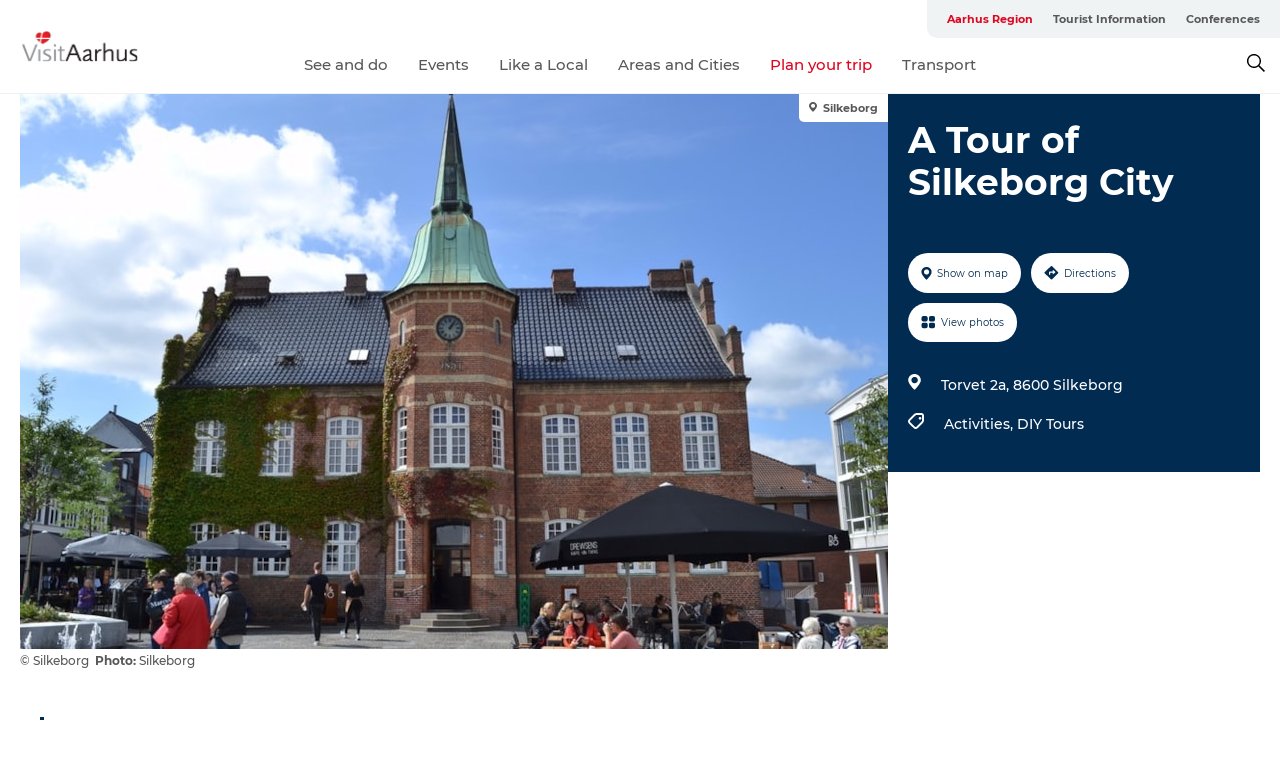

--- FILE ---
content_type: text/html; charset=utf-8
request_url: https://www.visitaarhus.com/aarhus-region/plan-your-trip/tour-silkeborg-city-gdk1093302
body_size: 37232
content:
<!DOCTYPE html><html lang="en" class=""><head><meta charSet="UTF-8"/><meta http-equiv="X-UA-Compatible" content="IE=edge"/><meta name="viewport" content="width=device-width, initial-scale=1.0, maximum-scale=1.0"/><title>A tour of Silkeborg City | VisitAarhus</title><meta name="title" content="A tour of Silkeborg City | VisitAarhus"/><meta name="description" content="Explore the historical sights of Silkeborg city center! The tour starts at the old town hall and ends at the ruins of Silkeborg castle.  "/><meta name="keywords" content="https://files.guidedanmark.org/files/454/182357_Silkeborg.jpg"/><link rel="canonical" href="https://www.visitaarhus.com/aarhus-region/plan-your-trip/tour-silkeborg-city-gdk1093302"/><link rel="image_src" href="https://files.guidedanmark.org/files/454/182357_Silkeborg.jpg"/><meta property="og:site_name" content="VisitAarhus"/><meta property="og:url" content="https://www.visitaarhus.com/aarhus-region/plan-your-trip/tour-silkeborg-city-gdk1093302"/><meta property="og:image" content="https://files.guidedanmark.org/files/454/182357_Silkeborg.jpg"/><meta property="og:image:url" content="https://files.guidedanmark.org/files/454/182357_Silkeborg.jpg"/><meta name="twitter:card" content="summary_large_image"/><meta name="twitter:title" content="A tour of Silkeborg City | VisitAarhus"/><meta name="twitter:description" content="Explore the historical sights of Silkeborg city center! The tour starts at the old town hall and ends at the ruins of Silkeborg castle.  "/><meta name="twitter:url" content="https://www.visitaarhus.com/aarhus-region/plan-your-trip/tour-silkeborg-city-gdk1093302"/><meta name="twitter:image" content="https://files.guidedanmark.org/files/454/182357_Silkeborg.jpg"/><script type="application/ld+json">{"@context":"https://schema.org","@graph":[{"@type":"Product","name":"A Tour of Silkeborg City","address":{"@type":"PostalAddress","streetAddress":"Torvet 2a","postalCode":"8600"},"geo":{"@type":"GeoCoordinates","latitude":"56.16922808","longitude":"9.5487065"},"image":{"@type":"ImageObject","url":"https://files.guidedanmark.org/files/454/182357_Silkeborg.jpg"}}]}</script><meta name="google-site-verification" content="_4YlPhtGLQxtRmmJUVQMqLQ_Z2mzmVJk3X6E4VSdvqM"/><meta name="google-site-verification" content="_4YlPhtGLQxtRmmJUVQMqLQ_Z2mzmVJk3X6E4VSdvqM"/><meta name="formular" content="&lt;div id=&quot;sn-f1dcef6f-c522-4a73-9c80-d68de36c4cfe&quot;&gt;&lt;/div&gt;"/><script>dataLayer=[];</script><script class="google-tag-manager">
          (function(w,d,s,l,i){w[l]=w[l]||[];w[l].push({'gtm.start':
            new Date().getTime(),event:'gtm.js'});var f=d.getElementsByTagName(s)[0],
            j=d.createElement(s),dl=l!='dataLayer'?'&l='+l:'';j.async=true;j.src=
            'https://www.googletagmanager.com/gtm.js?id='+i+dl;f.parentNode.insertBefore(j,f);
          })(window,document,'script','dataLayer','GTM-PFBDMCW');
            </script><script type="text/javascript">!function(){"use strict";function l(e){for(var t=e,r=0,n=document.cookie.split(";");r<n.length;r++){var o=n[r].split("=");if(o[0].trim()===t)return o[1]}}function s(e){return localStorage.getItem(e)}function u(e){return window[e]}function A(e,t){e=document.querySelector(e);return t?null==e?void 0:e.getAttribute(t):null==e?void 0:e.textContent}var e=window,t=document,r="script",n="dataLayer",o="https://vcdezrtt.visitaarhus.dk",a="",i="evcdezrtt",c="dobbmym=HRBPPTEpTiJCPiNNM0IVS0ZaQ1wBCl4AHQcbDgQFER4BB1weDg%3D%3D",g="stapeUserId",v="",E="",d=!1;try{var d=!!g&&(m=navigator.userAgent,!!(m=new RegExp("Version/([0-9._]+)(.*Mobile)?.*Safari.*").exec(m)))&&16.4<=parseFloat(m[1]),f="stapeUserId"===g,I=d&&!f?function(e,t,r){void 0===t&&(t="");var n={cookie:l,localStorage:s,jsVariable:u,cssSelector:A},t=Array.isArray(t)?t:[t];if(e&&n[e])for(var o=n[e],a=0,i=t;a<i.length;a++){var c=i[a],c=r?o(c,r):o(c);if(c)return c}else console.warn("invalid uid source",e)}(g,v,E):void 0;d=d&&(!!I||f)}catch(e){console.error(e)}var m=e,g=(m[n]=m[n]||[],m[n].push({"gtm.start":(new Date).getTime(),event:"gtm.js"}),t.getElementsByTagName(r)[0]),v=I?"&bi="+encodeURIComponent(I):"",E=t.createElement(r),f=(d&&(i=8<i.length?i.replace(/([a-z]{8}$)/,"kp$1"):"kp"+i),!d&&a?a:o);E.async=!0,E.src=f+"/"+i+".js?"+c+v,null!=(e=g.parentNode)&&e.insertBefore(E,g)}();</script><script id="CookieConsent" src="https://policy.app.cookieinformation.com/uc.js" data-culture="EN" type="text/javascript" defer="" async=""></script><script src="https://www.google.com/recaptcha/api.js?render=re6LcAQtErAAAAAB4A__SJEmWGyszubotoR8sksx9N_site_key" async=""></script><link rel="icon" href="/static/images/favicon.ico" type="image/x-icon"/><meta name="next-head-count" content="28"/><link rel="preload" href="/_next/static/media/8858de35be6d63bd-s.p.ttf" as="font" type="font/ttf" crossorigin="anonymous" data-next-font="size-adjust"/><link rel="preload" href="/_next/static/media/ade88f670a4a93e2-s.p.woff2" as="font" type="font/woff2" crossorigin="anonymous" data-next-font="size-adjust"/><link rel="preload" href="/_next/static/media/7f4e2cacbacd7c77-s.p.woff" as="font" type="font/woff" crossorigin="anonymous" data-next-font="size-adjust"/><link rel="preload" href="/_next/static/media/fe6ff1c8e748122a-s.p.woff2" as="font" type="font/woff2" crossorigin="anonymous" data-next-font="size-adjust"/><link rel="preload" href="/_next/static/media/9671873632b769ea-s.p.woff2" as="font" type="font/woff2" crossorigin="anonymous" data-next-font="size-adjust"/><link rel="preload" href="/_next/static/media/0020fb129ebc950b-s.p.woff2" as="font" type="font/woff2" crossorigin="anonymous" data-next-font="size-adjust"/><link rel="preload" href="/_next/static/css/f9783be563079af7.css" as="style"/><link rel="stylesheet" href="/_next/static/css/f9783be563079af7.css" data-n-g=""/><noscript data-n-css=""></noscript><script defer="" nomodule="" src="/_next/static/chunks/polyfills-78c92fac7aa8fdd8.js"></script><script defer="" src="/_next/static/chunks/24434.2d78b39796aef039.js"></script><script defer="" src="/_next/static/chunks/90180.2cd874d1f8a55392.js"></script><script defer="" src="/_next/static/chunks/89311.d4a83a9b96968818.js"></script><script defer="" src="/_next/static/chunks/52576.7c1155037314c9e5.js"></script><script defer="" src="/_next/static/chunks/69305.95e9ec2f7430440a.js"></script><script defer="" src="/_next/static/chunks/16487.c8405206fde0bf11.js"></script><script defer="" src="/_next/static/chunks/61263.cd3f37a049f1982f.js"></script><script defer="" src="/_next/static/chunks/75fc9c18-295119e68f43c671.js"></script><script defer="" src="/_next/static/chunks/22135.5b23275e4359771f.js"></script><script defer="" src="/_next/static/chunks/88035.a55b00c408bb73af.js"></script><script defer="" src="/_next/static/chunks/77654.f3f2dda92b6acb47.js"></script><script defer="" src="/_next/static/chunks/33996.2229128561d62e70.js"></script><script defer="" src="/_next/static/chunks/38606.c791e11a42e15f83.js"></script><script defer="" src="/_next/static/chunks/73999.f214e8f8ebe5101d.js"></script><script defer="" src="/_next/static/chunks/66518.8241159cdeb0e19e.js"></script><script defer="" src="/_next/static/chunks/42911.663eb074ad65fed6.js"></script><script defer="" src="/_next/static/chunks/7969.600288e47a18f32f.js"></script><script defer="" src="/_next/static/chunks/20349.72af27da3c31588d.js"></script><script defer="" src="/_next/static/chunks/407.b80e1eb57de02bcf.js"></script><script defer="" src="/_next/static/chunks/46473.9af10905805760a8.js"></script><script defer="" src="/_next/static/chunks/45849.741acc0402931615.js"></script><script defer="" src="/_next/static/chunks/10613.16507b36973a2d41.js"></script><script defer="" src="/_next/static/chunks/6462.c12763e89d8a44ae.js"></script><script defer="" src="/_next/static/chunks/84041.d231d3637cdb2731.js"></script><script defer="" src="/_next/static/chunks/32299.3c4b62ae9e1c2bb9.js"></script><script src="/_next/static/chunks/webpack-63856f52277dde65.js" defer=""></script><script src="/_next/static/chunks/framework-f0918f007280e2a4.js" defer=""></script><script src="/_next/static/chunks/main-e4ec7a994fac8df8.js" defer=""></script><script src="/_next/static/chunks/pages/_app-dfcb281616405551.js" defer=""></script><script src="/_next/static/chunks/72776-dd4a5de0c04d1828.js" defer=""></script><script src="/_next/static/chunks/51294-fba5ba782f69c0c1.js" defer=""></script><script src="/_next/static/chunks/pages/drupal-f757f6edd3d96ab6.js" defer=""></script><script src="/_next/static/Zjv5mXCyUl0txeRh-pJrf/_buildManifest.js" defer=""></script><script src="/_next/static/Zjv5mXCyUl0txeRh-pJrf/_ssgManifest.js" defer=""></script><style data-styled="" data-styled-version="6.0.5">.gYcIVp a{padding:6px;position:absolute;top:-40px;left:0px;color:#c0c0c0;border-right:1px solid #7ba8a1;border-bottom:1px solid #7ba8a1;border-bottom-right-radius:8px;background:#df041f;-webkit-transition:top 1s ease-out;transition:top 1s ease-out;z-index:100;}/*!sc*/
.gYcIVp a:focus{position:absolute;left:0px;top:0px;-webkit-transition:top 0.1s ease-in;transition:top 0.1s ease-in;}/*!sc*/
@media (prefers-reduced-motion: reduce){.gYcIVp a{transition-duration:0.001ms!important;}}/*!sc*/
@media print{.gYcIVp{display:none;}}/*!sc*/
data-styled.g4[id="sc-521c778a-3"]{content:"gYcIVp,"}/*!sc*/
.fnpHaN{background-color:#FFF;}/*!sc*/
data-styled.g12[id="sc-1c46d5dd-5"]{content:"fnpHaN,"}/*!sc*/
.btXcuZ{width:100%;height:65px;background-color:#df041f;display:flex;justify-content:center;align-content:center;align-items:center;}/*!sc*/
data-styled.g13[id="sc-1c46d5dd-6"]{content:"btXcuZ,"}/*!sc*/
.kjVbdK{font-size:14px;font-weight:bold;line-height:18px;color:white;}/*!sc*/
data-styled.g14[id="sc-1c46d5dd-7"]{content:"kjVbdK,"}/*!sc*/
.iMgDDq{padding:0 7px;display:flex;justify-content:center;align-items:center;align-content:center;}/*!sc*/
.iMgDDq a{color:white;display:inline-block;padding:0 7px;}/*!sc*/
.iMgDDq svg path{fill:white;}/*!sc*/
.iMgDDq a[title="tiktok"]>svg{width:20px;height:20px;}/*!sc*/
.iMgDDq a[title="tiktok"]{padding-left:2px!important;}/*!sc*/
data-styled.g15[id="sc-1c46d5dd-8"]{content:"iMgDDq,"}/*!sc*/
.buaBos{border-top:2px solid rgb(231, 234, 236);padding:15px 0px;margin-top:40px;display:flex;align-items:center;align-content:center;font-size:14px;}/*!sc*/
@media (max-width: 47.9375em){.buaBos{font-size:12px;flex-direction:column;}}/*!sc*/
data-styled.g16[id="sc-1c46d5dd-9"]{content:"buaBos,"}/*!sc*/
.yMZwZ{display:flex;align-content:center;align-items:center;}/*!sc*/
@media (max-width: 47.9375em){.yMZwZ{margin:10px 0 20px;}}/*!sc*/
@media (min-width: 48em){.yMZwZ{margin:0 20px;flex:1;}}/*!sc*/
.yMZwZ a{cursor:pointer;margin:0 20px;color:#585858;}/*!sc*/
.yMZwZ a:hover{color:#df041f;}/*!sc*/
data-styled.g18[id="sc-1c46d5dd-11"]{content:"yMZwZ,"}/*!sc*/
.dTjGyd{padding:20px 0;}/*!sc*/
@media (max-width: 47.9375em){.dTjGyd{font-size:14px;}}/*!sc*/
data-styled.g19[id="sc-1c46d5dd-12"]{content:"dTjGyd,"}/*!sc*/
.ciIioz h2{font-size:14px;font-weight:700;margin-bottom:20px;}/*!sc*/
data-styled.g20[id="sc-1c46d5dd-13"]{content:"ciIioz,"}/*!sc*/
.bFerkM{list-style:none;padding:0;}/*!sc*/
.bFerkM li{margin:15px 0;}/*!sc*/
.bFerkM a{color:#585858;}/*!sc*/
.bFerkM a:hover{color:#df041f;}/*!sc*/
data-styled.g21[id="sc-1c46d5dd-14"]{content:"bFerkM,"}/*!sc*/
.kKnrtv{position:relative;border-bottom:1px solid rgb(240, 241, 243);background-color:#FFF;width:100vw;top:0;transition:all 0.3s;}/*!sc*/
.kKnrtv >div{display:flex;align-items:center;height:100%;}/*!sc*/
.kKnrtv.sticky{position:fixed;z-index:20;}/*!sc*/
@media print{.kKnrtv.sticky{display:none;}}/*!sc*/
@media (max-width: 47.9375em){.kKnrtv{height:44px;}}/*!sc*/
data-styled.g37[id="sc-1c46d5dd-30"]{content:"kKnrtv,"}/*!sc*/
.jOAfxs{width:200px;padding:6px 20px;position:sticky;top:0;}/*!sc*/
.jOAfxs img{max-width:100%;max-height:50px;}/*!sc*/
data-styled.g38[id="sc-1c46d5dd-31"]{content:"jOAfxs,"}/*!sc*/
.eUDiup{flex:1;display:flex;flex-direction:column;height:100%;}/*!sc*/
.eUDiup a{text-decoration:none;color:#585858;}/*!sc*/
.eUDiup a:hover{color:#df041f;}/*!sc*/
data-styled.g58[id="sc-1c46d5dd-51"]{content:"eUDiup,"}/*!sc*/
.jUqpBg{align-self:flex-end;border-bottom-left-radius:10px;background-color:#eff3f4;}/*!sc*/
.jUqpBg ul{padding:0 10px;margin:0;}/*!sc*/
.jUqpBg ul li{display:inline-block;list-style:none;}/*!sc*/
.jUqpBg ul li.inactive >a{display:none;}/*!sc*/
.jUqpBg ul li.active >a{color:#df041f;}/*!sc*/
.jUqpBg ul li a{display:block;font-size:11px;font-weight:bold;padding:12px 10px;}/*!sc*/
data-styled.g59[id="sc-1c46d5dd-52"]{content:"jUqpBg,"}/*!sc*/
.bAtWEE{align-self:center;flex:1;display:flex;width:100%;position:relative;top:0;background-color:#FFF;}/*!sc*/
.bAtWEE ul{padding:0;}/*!sc*/
.bAtWEE ul.secondary-menu{flex:1;text-align:center;}/*!sc*/
.bAtWEE ul.search-menu{min-width:200px;text-align:right;}/*!sc*/
.bAtWEE ul li{display:inline-block;vertical-align:middle;list-style:none;padding:0 15px;}/*!sc*/
.bAtWEE ul li a{font-size:15px;padding:0;}/*!sc*/
.bAtWEE ul li.active >a{color:#df041f;}/*!sc*/
data-styled.g60[id="sc-1c46d5dd-53"]{content:"bAtWEE,"}/*!sc*/
.bPiEZp{cursor:pointer;}/*!sc*/
.bPiEZp span{display:none;}/*!sc*/
data-styled.g68[id="sc-1c46d5dd-61"]{content:"bPiEZp,"}/*!sc*/
.jWQKaT{display:flex;justify-content:space-between;align-content:center;align-items:center;}/*!sc*/
.jWQKaT >div{margin:10px 0;}/*!sc*/
data-styled.g69[id="sc-1c46d5dd-62"]{content:"jWQKaT,"}/*!sc*/
html{line-height:1.15;-webkit-text-size-adjust:100%;}/*!sc*/
body{margin:0;}/*!sc*/
main{display:block;}/*!sc*/
h1{font-size:2em;margin:0.67em 0;}/*!sc*/
hr{box-sizing:content-box;height:0;overflow:visible;}/*!sc*/
pre{font-family:monospace,monospace;font-size:1em;}/*!sc*/
a{background-color:transparent;}/*!sc*/
abbr[title]{border-bottom:none;text-decoration:underline;text-decoration:underline dotted;}/*!sc*/
b,strong{font-weight:bolder;}/*!sc*/
code,kbd,samp{font-family:monospace,monospace;font-size:1em;}/*!sc*/
small{font-size:80%;}/*!sc*/
sub,sup{font-size:75%;line-height:0;position:relative;vertical-align:baseline;}/*!sc*/
sub{bottom:-0.25em;}/*!sc*/
sup{top:-0.5em;}/*!sc*/
img{border-style:none;}/*!sc*/
button,input,optgroup,select,textarea{font-family:inherit;font-size:100%;line-height:1.15;margin:0;}/*!sc*/
button,input{overflow:visible;}/*!sc*/
button,select{text-transform:none;}/*!sc*/
button,[type="button"],[type="reset"],[type="submit"]{-webkit-appearance:button;}/*!sc*/
button::-moz-focus-inner,[type="button"]::-moz-focus-inner,[type="reset"]::-moz-focus-inner,[type="submit"]::-moz-focus-inner{border-style:none;padding:0;}/*!sc*/
button:-moz-focusring,[type="button"]:-moz-focusring,[type="reset"]:-moz-focusring,[type="submit"]:-moz-focusring{outline:1px dotted ButtonText;}/*!sc*/
fieldset{padding:0.35em 0.75em 0.625em;}/*!sc*/
legend{box-sizing:border-box;color:inherit;display:table;max-width:100%;padding:0;white-space:normal;}/*!sc*/
progress{vertical-align:baseline;}/*!sc*/
textarea{overflow:auto;}/*!sc*/
[type="checkbox"],[type="radio"]{box-sizing:border-box;padding:0;}/*!sc*/
[type="number"]::-webkit-inner-spin-button,[type="number"]::-webkit-outer-spin-button{height:auto;}/*!sc*/
[type="search"]{-webkit-appearance:textfield;outline-offset:-2px;}/*!sc*/
[type="search"]::-webkit-search-decoration{-webkit-appearance:none;}/*!sc*/
::-webkit-file-upload-button{-webkit-appearance:button;font:inherit;}/*!sc*/
details{display:block;}/*!sc*/
summary{display:list-item;}/*!sc*/
template{display:none;}/*!sc*/
[hidden]{display:none;}/*!sc*/
data-styled.g70[id="sc-global-ecVvVt1"]{content:"sc-global-ecVvVt1,"}/*!sc*/
*{box-sizing:border-box;}/*!sc*/
*:before,*:after{box-sizing:border-box;}/*!sc*/
body{font-family:'Montserrat',Verdana,Arial,sans-serif;color:#585858;background-color:#FFF;line-height:1.3;font-weight:500;width:100%;max-width:100vw;overflow-x:hidden;}/*!sc*/
body.freeze-scroll{overflow:hidden;}/*!sc*/
@media (max-width: 47.9375em){body{margin-top:44px;}}/*!sc*/
p:last-child{margin-top:0;}/*!sc*/
img{display:block;max-width:100%;height:auto;}/*!sc*/
.text-container a{text-decoration:underline;}/*!sc*/
a{text-decoration:none;color:#e70013;transition:all 0.3s;}/*!sc*/
a:hover{color:#e47442;}/*!sc*/
a.link-icon:before{content:"";display:inline-block;width:18px;height:18px;background-size:100%;background-color:#e70013;background-position:center;background-repeat:no-repeat;margin-right:4px;position:relative;}/*!sc*/
a.link-icon.link-internal:before{top:4px;background-image:url(/static/images/svg/internalLinkMask.svg);}/*!sc*/
a.link-icon.link-mailto:before,a.link-icon.link-external:before{background-image:url(/static/images/svg/linkoutMaskWhite.svg);}/*!sc*/
.paragraph{margin-top:40px;margin-bottom:40px;}/*!sc*/
.paragraph:first-child{margin-top:0;}/*!sc*/
.text-align-right{text-align:right;}/*!sc*/
.text-align-left{text-align:left;}/*!sc*/
.text-align-center{text-align:center;}/*!sc*/
.text-align-justify{text-align:justify;}/*!sc*/
.txt-size-regular{font-weight:400;}/*!sc*/
.txt-size-medium{font-weight:500;}/*!sc*/
.txt-size-bold{font-weight:600;}/*!sc*/
.txt-size-semi-bold{font-weight:700;}/*!sc*/
@keyframes menuOpen{from{height:0px;}to{height:calc(100vh - 100%);}}/*!sc*/
@keyframes highlight{from{background-color:rgba(0,0,0,0.1);}to{background-color:rgba(0,0,0,0);}}/*!sc*/
@media (max-width: 47.9375em){.paragraph.paragraph--columns-2 .paragraph.paragraph--highlight-image,.paragraph.paragraph--columns-3 .paragraph.paragraph--highlight-image{margin-left:-20px;margin-right:-20px;}}/*!sc*/
data-styled.g71[id="sc-global-kxOjPr1"]{content:"sc-global-kxOjPr1,"}/*!sc*/
.jBVDfF{position:fixed;font-size:1px;color:#fff;width:1px;height:1px;overflow:hidden;top:-1px;left:-1px;z-index:99999;}/*!sc*/
data-styled.g72[id="sc-6945e261-0"]{content:"jBVDfF,"}/*!sc*/
.camETg{display:inline-block;width:40px;height:40px;background-size:cover;background-position:center;border-radius:50%;margin-bottom:10px;}/*!sc*/
@media (min-width: 48em){.camETg{margin-bottom:0;margin-right:20px;}}/*!sc*/
.camETg.small{width:16px;height:16px;margin-right:10px;}/*!sc*/
data-styled.g281[id="sc-d279e38c-29"]{content:"camETg,"}/*!sc*/
.enWcTi{padding:14px 15px;cursor:pointer;border:1px solid rgb(225, 226, 227);background-color:rgb(234, 236, 238);display:flex;align-content:center;align-items:center;width:100%;}/*!sc*/
@media (min-width: 48em){.enWcTi{width:30%;}}/*!sc*/
.enWcTi .language-name{flex:1;}/*!sc*/
.enWcTi:after{height:11px;width:11px;border-top:1px solid rgb(193, 196, 199);border-right:1px solid rgb(193, 196, 199);transform:rotate(45deg);content:"";display:block;}/*!sc*/
data-styled.g283[id="sc-d279e38c-31"]{content:"enWcTi,"}/*!sc*/
.gEMIVp{position:relative;padding-left:20px;padding-right:20px;}/*!sc*/
.gEMIVp.xs-1{width:8.33333%;min-width:8.33333%;}/*!sc*/
.gEMIVp.xs-2{width:16.66667%;min-width:16.66667%;}/*!sc*/
.gEMIVp.xs-3{width:25.00000%;min-width:25.00000%;}/*!sc*/
.gEMIVp.xs-4{width:33.33333%;min-width:33.33333%;}/*!sc*/
.gEMIVp.xs-5{width:41.66667%;min-width:41.66667%;}/*!sc*/
.gEMIVp.xs-6{width:50.00000%;min-width:50.00000%;}/*!sc*/
.gEMIVp.xs-7{width:58.33333%;min-width:58.33333%;}/*!sc*/
.gEMIVp.xs-8{width:66.66667%;min-width:66.66667%;}/*!sc*/
.gEMIVp.xs-9{width:75.00000%;min-width:75.00000%;}/*!sc*/
.gEMIVp.xs-10{width:83.33333%;min-width:83.33333%;}/*!sc*/
.gEMIVp.xs-11{width:91.66667%;min-width:91.66667%;}/*!sc*/
.gEMIVp.xs-12{width:100.00000%;min-width:100.00000%;}/*!sc*/
@media (min-width: 23.5em){.gEMIVp.sm-1{width:8.33333%;min-width:8.33333%;}.gEMIVp.sm-2{width:16.66667%;min-width:16.66667%;}.gEMIVp.sm-3{width:25.00000%;min-width:25.00000%;}.gEMIVp.sm-4{width:33.33333%;min-width:33.33333%;}.gEMIVp.sm-5{width:41.66667%;min-width:41.66667%;}.gEMIVp.sm-6{width:50.00000%;min-width:50.00000%;}.gEMIVp.sm-7{width:58.33333%;min-width:58.33333%;}.gEMIVp.sm-8{width:66.66667%;min-width:66.66667%;}.gEMIVp.sm-9{width:75.00000%;min-width:75.00000%;}.gEMIVp.sm-10{width:83.33333%;min-width:83.33333%;}.gEMIVp.sm-11{width:91.66667%;min-width:91.66667%;}.gEMIVp.sm-12{width:100.00000%;min-width:100.00000%;}}/*!sc*/
@media (min-width: 48em){.gEMIVp.md-1{width:8.33333%;min-width:8.33333%;}.gEMIVp.md-2{width:16.66667%;min-width:16.66667%;}.gEMIVp.md-3{width:25.00000%;min-width:25.00000%;}.gEMIVp.md-4{width:33.33333%;min-width:33.33333%;}.gEMIVp.md-5{width:41.66667%;min-width:41.66667%;}.gEMIVp.md-6{width:50.00000%;min-width:50.00000%;}.gEMIVp.md-7{width:58.33333%;min-width:58.33333%;}.gEMIVp.md-8{width:66.66667%;min-width:66.66667%;}.gEMIVp.md-9{width:75.00000%;min-width:75.00000%;}.gEMIVp.md-10{width:83.33333%;min-width:83.33333%;}.gEMIVp.md-11{width:91.66667%;min-width:91.66667%;}.gEMIVp.md-12{width:100.00000%;min-width:100.00000%;}}/*!sc*/
@media (min-width: 64em){.gEMIVp.lg-1{width:8.33333%;min-width:8.33333%;}.gEMIVp.lg-2{width:16.66667%;min-width:16.66667%;}.gEMIVp.lg-3{width:25.00000%;min-width:25.00000%;}.gEMIVp.lg-4{width:33.33333%;min-width:33.33333%;}.gEMIVp.lg-5{width:41.66667%;min-width:41.66667%;}.gEMIVp.lg-6{width:50.00000%;min-width:50.00000%;}.gEMIVp.lg-7{width:58.33333%;min-width:58.33333%;}.gEMIVp.lg-8{width:66.66667%;min-width:66.66667%;}.gEMIVp.lg-9{width:75.00000%;min-width:75.00000%;}.gEMIVp.lg-10{width:83.33333%;min-width:83.33333%;}.gEMIVp.lg-11{width:91.66667%;min-width:91.66667%;}.gEMIVp.lg-12{width:100.00000%;min-width:100.00000%;}}/*!sc*/
@media (min-width: 82.5em){.gEMIVp.xl-1{width:8.33333%;min-width:8.33333%;}.gEMIVp.xl-2{width:16.66667%;min-width:16.66667%;}.gEMIVp.xl-3{width:25.00000%;min-width:25.00000%;}.gEMIVp.xl-4{width:33.33333%;min-width:33.33333%;}.gEMIVp.xl-5{width:41.66667%;min-width:41.66667%;}.gEMIVp.xl-6{width:50.00000%;min-width:50.00000%;}.gEMIVp.xl-7{width:58.33333%;min-width:58.33333%;}.gEMIVp.xl-8{width:66.66667%;min-width:66.66667%;}.gEMIVp.xl-9{width:75.00000%;min-width:75.00000%;}.gEMIVp.xl-10{width:83.33333%;min-width:83.33333%;}.gEMIVp.xl-11{width:91.66667%;min-width:91.66667%;}.gEMIVp.xl-12{width:100.00000%;min-width:100.00000%;}}/*!sc*/
data-styled.g328[id="sc-bb566763-28"]{content:"gEMIVp,"}/*!sc*/
.hPpxAZ{width:100%;max-width:100%;margin-right:auto;margin-left:auto;padding-left:1.25em;padding-right:1.25em;transition:all 0.3s;}/*!sc*/
@media (min-width: 23.5em){.hPpxAZ{width:100%;}}/*!sc*/
@media (min-width: 48em){.hPpxAZ{width:46.75em;}}/*!sc*/
@media (min-width: 64em){.hPpxAZ{width:61.5em;}}/*!sc*/
@media (min-width: 82.5em){.hPpxAZ{width:80em;}}/*!sc*/
data-styled.g329[id="sc-bb566763-29"]{content:"hPpxAZ,"}/*!sc*/
.kLBSZd{max-width:1450px;margin-right:auto;margin-left:auto;padding-left:1.25em;padding-right:1.25em;transition:all 0.3s;}/*!sc*/
.kLBSZd.no-padding{padding:0;}/*!sc*/
data-styled.g339[id="sc-bb566763-39"]{content:"kLBSZd,"}/*!sc*/
.cBBUa-D{display:flex;flex-direction:row;flex-wrap:wrap;margin-left:-20px;margin-right:-20px;min-width:100%;}/*!sc*/
data-styled.g374[id="sc-bb566763-74"]{content:"cBBUa-D,"}/*!sc*/
.bAZmJe{max-width:800px;margin-right:auto;margin-left:auto;padding-left:1.25em;padding-right:1.25em;}/*!sc*/
.bAZmJe.text-left{margin-left:0;padding-left:0;text-align:left;}/*!sc*/
.bAZmJe.text-right{margin-right:0;padding-right:0;text-align:right;}/*!sc*/
.bAZmJe.text-center{text-align:center;}/*!sc*/
.bAZmJe h1{font-weight:900;font-size:40px;letter-spacing:-0.5px;}/*!sc*/
@media (max-width: 47.9375em){.bAZmJe h1{font-size:26px;}}/*!sc*/
.bAZmJe h2{font-weight:700;font-size:25px;letter-spacing:-0.5px;}/*!sc*/
@media (max-width: 47.9375em){.bAZmJe h2{font-size:19px;}}/*!sc*/
.bAZmJe h3,.bAZmJe h4{font-weight:700;font-size:18px;letter-spacing:-0.5px;}/*!sc*/
@media (max-width: 47.9375em){.bAZmJe h3,.bAZmJe h4{font-size:16px;}}/*!sc*/
data-styled.g390[id="sc-bb566763-90"]{content:"bAZmJe,"}/*!sc*/
@media (max-width: 47.9375em){.bPGLSi{padding-left:0;padding-right:0;}}/*!sc*/
data-styled.g459[id="sc-f8176ca3-0"]{content:"bPGLSi,"}/*!sc*/
.igLRvm{padding-bottom:2.5em;}/*!sc*/
.igLRvm .padding-0{padding:0;}/*!sc*/
@media (max-width: 63.9375em){.igLRvm{margin-top:55px;}}/*!sc*/
data-styled.g460[id="sc-f8176ca3-1"]{content:"igLRvm,"}/*!sc*/
.iaWucu{width:70%;display:flex;}/*!sc*/
@media (max-width: 63.9375em){.iaWucu{width:65%;}}/*!sc*/
@media (max-width: 47.9375em){.iaWucu{width:100%;}}/*!sc*/
data-styled.g461[id="sc-f8176ca3-2"]{content:"iaWucu,"}/*!sc*/
@media (max-width: 47.9375em){.hiHBVT{width:100%;}}/*!sc*/
data-styled.g462[id="sc-f8176ca3-3"]{content:"hiHBVT,"}/*!sc*/
@media (max-width: 47.9375em){.dTQpbO{padding-left:0;padding-right:0;}}/*!sc*/
data-styled.g463[id="sc-f8176ca3-4"]{content:"dTQpbO,"}/*!sc*/
.kTabag{width:70%;height:555px;min-height:555px;position:relative;float:left;margin-bottom:40px;}/*!sc*/
@media (max-width: 63.9375em){.kTabag{width:65%;}}/*!sc*/
@media (max-width: 47.9375em){.kTabag{width:100%;height:210px;min-height:210px;margin-bottom:0;float:none;}}/*!sc*/
data-styled.g464[id="sc-f8176ca3-5"]{content:"kTabag,"}/*!sc*/
.eymwOi{height:100%;width:100%;position:relative;}/*!sc*/
.eymwOi img{width:100%;height:100%;object-fit:cover;}/*!sc*/
.eymwOi span{z-index:1;position:absolute;top:0;left:0;background:#a3eabf;color:#07203b;padding:11px 10px;border-radius:0 0 5px 0;font-size:10px;font-weight:bold;line-height:11px;}/*!sc*/
data-styled.g465[id="sc-f8176ca3-6"]{content:"eymwOi,"}/*!sc*/
.kKgnec{width:30%;background-color:#022b52;padding:25px 35px 20px 35px;color:#ffffff;float:right;position:relative;}/*!sc*/
@media (max-width: 82.4375em){.kKgnec{padding:25px 20px 20px 20px;}}/*!sc*/
@media (max-width: 63.9375em){.kKgnec{width:35%;}}/*!sc*/
@media (max-width: 47.9375em){.kKgnec{width:100%;float:none;position:inherit;text-align:center;padding:50px 20px 20px 20px;}}/*!sc*/
data-styled.g467[id="sc-f8176ca3-8"]{content:"kKgnec,"}/*!sc*/
.iVLTu{position:sticky;top:55px;padding:30px 35px 35px 35px;}/*!sc*/
@media (max-width: 82.4375em){.iVLTu{padding:30px 20px 35px 20px;}}/*!sc*/
@media (max-width: 63.9375em){.iVLTu{width:35%;}}/*!sc*/
@media (max-width: 47.9375em){.iVLTu{width:100%;position:inherit;padding:30px 20px 30px 20px;}}/*!sc*/
data-styled.g468[id="sc-f8176ca3-9"]{content:"iVLTu,"}/*!sc*/
.kGVlIW{font-size:36px;line-height:42px;margin:0;}/*!sc*/
@media (max-width: 47.9375em){.kGVlIW{font-size:26px;line-height:32px;}}/*!sc*/
data-styled.g472[id="sc-f8176ca3-13"]{content:"kGVlIW,"}/*!sc*/
.julIoh{display:flex;flex-wrap:wrap;justify-content:flex-start;margin:0 0 20px 0;}/*!sc*/
@media (max-width: 23.4375em){.julIoh{width:100%;justify-content:space-around;margin:0 -10px 20px -10px;width:auto;}}/*!sc*/
data-styled.g473[id="sc-f8176ca3-14"]{content:"julIoh,"}/*!sc*/
.fefxPf{padding:30px 0 0 0;}/*!sc*/
.fefxPf:empty{padding:0;}/*!sc*/
.fefxPf button{margin:0 0 20px 0!important;}/*!sc*/
.fefxPf a:last-child button{margin-bottom:0px!important;}/*!sc*/
data-styled.g474[id="sc-f8176ca3-15"]{content:"fefxPf,"}/*!sc*/
.gtssAg{cursor:pointer;display:flex;justify-content:center;align-items:center;border:none;color:#022b52;}/*!sc*/
.gtssAg:last-of-type{margin:0 0 10px 0;}/*!sc*/
data-styled.g475[id="sc-f8176ca3-16"]{content:"gtssAg,"}/*!sc*/
.hiXYwN{border-radius:35px;background:#ffffff;margin:0 10px 10px 0;padding:0;}/*!sc*/
.hiXYwN svg{margin:0 5px 0 0;}/*!sc*/
.hiXYwN svg path{fill:#022b52;}/*!sc*/
.hiXYwN .btn-round-content{padding:13px;margin:0;color:inherit;font-size:10px;line-height:11px;display:flex;justify-content:center;align-items:center;}/*!sc*/
@media (max-width: 23.4375em){.hiXYwN{margin:0 0 10px 0;}.hiXYwN .btn-round-content{padding:13px 10px;}}/*!sc*/
data-styled.g476[id="sc-f8176ca3-17"]{content:"hiXYwN,"}/*!sc*/
.kIlebw{z-index:9;position:relative;}/*!sc*/
.kIlebw.no-image{margin-top:0;}/*!sc*/
data-styled.g478[id="sc-f8176ca3-19"]{content:"kIlebw,"}/*!sc*/
.byCEMc{padding:0 40px 0 30px;font-size:28px;line-height:42px;text-align:left;margin-bottom:50px;position:relative;}/*!sc*/
.byCEMc:before{content:" ";position:absolute;left:0;height:100%;width:4px;background-color:#022b52;}/*!sc*/
@media (max-width: 47.9375em){.byCEMc{font-size:18px;line-height:30px;margin-bottom:0;}}/*!sc*/
data-styled.g479[id="sc-f8176ca3-20"]{content:"byCEMc,"}/*!sc*/
.jiBwhG{font-size:18px;line-height:28px;margin-top:15px;margin-bottom:25px;word-break:break-word;}/*!sc*/
@media (max-width: 47.9375em){.jiBwhG{font-size:16px;line-height:26px;}}/*!sc*/
.jiBwhG a{word-break:break-word;}/*!sc*/
.jiBwhG h1,.jiBwhG h2,.jiBwhG h3,.jiBwhG h4{margin:23px 0 10px 0;}/*!sc*/
.jiBwhG h2{font-size:21px;line-height:25px;}/*!sc*/
.jiBwhG p{margin:0 0 18px 0;}/*!sc*/
@media (max-width: 47.9375em){.jiBwhG p{margin:0 0 16px 0;}}/*!sc*/
data-styled.g480[id="sc-f8176ca3-21"]{content:"jiBwhG,"}/*!sc*/
.fuXQAW{font-size:12px;line-height:13px;margin:5px 0 0 0;}/*!sc*/
.fuXQAW span{font-weight:bold;}/*!sc*/
@media (max-width: 47.9375em){.fuXQAW{color:#aabccd;text-align:center;background-color:#022b52;margin:0;padding:5px 0 0 0;}}/*!sc*/
data-styled.g481[id="sc-f8176ca3-22"]{content:"fuXQAW,"}/*!sc*/
</style></head><body><div id="__next"><main class="__className_9cab95"><div class="sc-6945e261-0 jBVDfF"> </div><div class="sc-521c778a-3 gYcIVp"><a href="#maincontent">Skip to main content</a></div><div id="sticky-header-wrap" class="sc-1c46d5dd-30 kKnrtv"><div class="sc-bb566763-39 kLBSZd no-padding container"><div class="sc-1c46d5dd-31 jOAfxs"><a class="link-internal" title="Go to homepage" href="/"><img alt="VisitAarhus" width="160" height="31" src="/sites/visitaarhus.com/files/2022-09/visitaarhus-logo-stoerre.svg" fetchpriority="auto" loading="lazy"/></a></div><div class="sc-1c46d5dd-51 eUDiup"><div class="sc-1c46d5dd-52 jUqpBg"><ul class="menu primary-menu"><li class="active"><a class="link-internal" href="/aarhus-region">Aarhus Region</a></li><li class="inactive"><a class="link-internal" href="/areas-and-cities">Areas and Cities</a></li><li class=""><a class="link-internal" href="/turistinformation">Tourist Information</a></li><li class=""><a class="link-external" target="_blank" rel="noopener" href="https://www.visitaarhusconvention.com">Conferences</a></li><li class="inactive"><a class="link-internal" href="/business/corporate">Corporate</a></li><li class="inactive"><a class="link-internal" href="/corporate/contact/employees">Contact</a></li></ul></div><div class="sc-1c46d5dd-53 bAtWEE"><ul class="menu secondary-menu"><li class=""><a class="link-internal" href="/aarhus-region/see-and-do">See and do</a></li><li class=""><a class="link-internal" href="/events-in-the-aarhus-region">Events</a></li><li class=""><a class="link-internal" href="/aarhus-region/local">Like a Local</a></li><li class=""><a class="link-internal" href="/areas-and-cities">Areas and Cities</a></li><li class="active"><a class="link-internal" href="/aarhus-region/plan-your-trip">Plan your trip</a></li><li class=""><a class="link-internal" href="/transport/transport-your-holiday-aarhus-region">Transport</a></li></ul><ul class="menu search-menu"><li><a tabindex="0" class="sc-1c46d5dd-61 bPiEZp"><svg xmlns="http://www.w3.org/2000/svg" version="1.1" viewBox="0 0 18.508 18.508" width="18"><path d="M 12.264 2.111 C 10.856 0.704 9.164 0 7.188 0 C 5.21 0 3.518 0.704 2.11 2.111 C 0.704 3.52 0 5.211 0 7.187 c 0 1.977 0.704 3.67 2.111 5.077 c 1.408 1.407 3.1 2.111 5.076 2.111 c 1.708 0 3.22 -0.54 4.538 -1.617 l 5.705 5.75 l 1.078 -1.078 l -5.75 -5.705 c 1.078 -1.318 1.617 -2.83 1.617 -4.537 c 0 -1.977 -0.704 -3.67 -2.111 -5.077 Z m -9.12 1.034 C 4.254 2.007 5.6 1.437 7.188 1.437 c 1.588 0 2.943 0.562 4.066 1.685 c 1.123 1.123 1.684 2.478 1.684 4.066 c 0 1.587 -0.561 2.942 -1.684 4.065 c -1.123 1.123 -2.478 1.684 -4.066 1.684 c -1.587 0 -2.942 -0.561 -4.065 -1.684 C 2 10.13 1.437 8.775 1.437 7.187 c 0 -1.587 0.57 -2.934 1.708 -4.042 Z" fill-rule="evenodd" stroke="none" stroke-width="1"></path></svg><span>Search</span></a></li></ul></div></div></div></div><div class="sc-bb566763-39 kLBSZd container"><div class="sc-1c46d5dd-62 jWQKaT"></div></div><div id="maincontent"><div class="sc-f8176ca3-1 igLRvm" lang="en"><div class="sc-bb566763-39 kLBSZd sc-f8176ca3-0 bPGLSi container"><div class="sc-f8176ca3-5 kTabag"><div class="sc-f8176ca3-6 eymwOi"><img src="https://gdkfiles.visitdenmark.com/files/454/182357_Silkeborg.jpg?width=987" fetchpriority="auto" loading="lazy" layout="fill"/></div><div class="sc-f8176ca3-22 fuXQAW">© <!-- -->  <span>Photo<!-- -->:</span> </div></div><div class="sc-f8176ca3-8 kKgnec"><h1 class="sc-f8176ca3-13 kGVlIW">A Tour of Silkeborg City </h1></div><div top="55" class="sc-f8176ca3-8 sc-f8176ca3-9 kKgnec iVLTu"><div class="sc-f8176ca3-14 julIoh"><button class="sc-f8176ca3-16 sc-f8176ca3-17 gtssAg hiXYwN"><div class="btn-round-content"><svg width="15" height="14" viewBox="0 0 15 15" version="1.1" xmlns="http://www.w3.org/2000/svg" xmlns:xlink="http://www.w3.org/1999/xlink"><title>Shape</title><g id="Symbols" stroke="none" stroke-width="1" fill="none" fill-rule="evenodd"><g id="GDK/Mobile/Directions-(Mobile)" transform="translate(-14.000000, -13.000000)" fill="#022B52" fill-rule="nonzero"><path d="M28.5877043,19.569089 L22.0883815,13.264374 C21.7250022,12.9118753 21.1355268,12.9118753 20.7718572,13.264374 L14.2725345,19.569089 C13.9091552,19.9218692 13.9091552,20.4934126 14.2725345,20.8461929 L20.7718572,27.1509078 C21.1352365,27.5036881 21.724712,27.5036881 22.0883815,27.1509078 L28.5877043,20.8461929 C28.9510836,20.4934126 28.9510836,19.9218692 28.5877043,19.569089 Z M25.6032246,19.7142386 L23.2241565,21.9161263 C23.0795082,22.0501149 22.8447373,21.9472865 22.8447373,21.7495613 L22.8447373,20.2275308 L20.1325827,20.2275308 L20.1325827,22.0404836 C20.1325827,22.1656906 20.0314419,22.2671026 19.9065698,22.2671026 L19.0025182,22.2671026 C18.8776461,22.2671026 18.7765053,22.1656906 18.7765053,22.0404836 L18.7765053,19.7742927 C18.7765053,19.2737478 19.1813509,18.8678163 19.6805569,18.8678163 L22.8447373,18.8678163 L22.8447373,17.3457859 C22.8447373,17.148344 23.0792257,17.0452323 23.2241565,17.1792208 L25.6032246,19.3811086 C25.7001276,19.4709064 25.7001276,19.6244408 25.6032246,19.7142386 Z" id="Shape"></path></g></g></svg>Directions</div></button><button class="sc-f8176ca3-16 sc-f8176ca3-17 gtssAg hiXYwN"><div class="btn-round-content"><svg width="15" height="13" viewBox="0 0 15 14" version="1.1" xmlns="http://www.w3.org/2000/svg" xmlns:xlink="http://www.w3.org/1999/xlink"><title>Group 2</title><g id="Symbols" stroke="none" stroke-width="1" fill="none" fill-rule="evenodd"><g id="GDK/Mobile/Gallery-(Mobile)" transform="translate(-14.000000, -13.000000)" fill="#022B52"><g id="Group-2" transform="translate(14.000000, 13.000000)"><rect id="Rectangle" x="7.93025955" y="0" width="6.5912621" height="5.96670935" rx="2"></rect><rect id="Rectangle-Copy-8" x="7.93025955" y="7.17883056" width="6.5912621" height="5.96670935" rx="2"></rect><rect id="Rectangle-Copy-7" x="0" y="0" width="6.5912621" height="5.96670935" rx="2"></rect><rect id="Rectangle-Copy-9" x="0" y="7.17883056" width="6.5912621" height="5.96670935" rx="2"></rect></g></g></g></svg>View photos</div></button></div><div class="sc-f8176ca3-15 fefxPf"></div></div><div class="sc-f8176ca3-2 iaWucu"><div class="sc-bb566763-29 hPpxAZ sc-f8176ca3-3 hiHBVT container"><div class="sc-f8176ca3-19 kIlebw"><div class="sc-f8176ca3-20 byCEMc"><div><p>Explore the historical sights of Silkeborg city center! The tour starts at the old town hall and ends at the ruins of Silkeborg castle.</p><p> </p></div></div><div class="sc-bb566763-90 bAZmJe sc-f8176ca3-4 dTQpbO text-container"><div class="sc-f8176ca3-21 jiBwhG"><div><p>It will take you past some of the most significant buildings of Silkeborg’s history. The duration of the walk is around 1½ hour.</p><p>The route is available <a class="link-external" target="_blank" rel="noopener" href="https://www.google.com/maps/d/viewer?mid=1w5FSrV_Ez-8GVTul4mdU9EP9BH4&amp;ll=56.175863812783646%2C9.551796566894609&amp;z=16">here</a> - simply click on each location to read about its significant history.</p><h3>See what others are sharing on Instagram</h3><p><a class="link-external" target="_blank" title="VisitSilkeborg Tag" rel="noopener" href="https://www.instagram.com/explore/tags/visitsilkeborg/">#visitsilkeborg</a> <a class="link-external" target="_blank" title="VisitAarhusRegion Tag" rel="noopener" href="https://www.instagram.com/explore/tags/visitaarhusregion/">#visitaarhusregion</a></p></div></div></div></div></div></div></div><span style="display:none"><img src="https://www.guidedanmark.org/Stats/Register?p=1093302&amp;c=526" alt=""/></span></div></div><div class="sc-1c46d5dd-5 fnpHaN"><div class="sc-1c46d5dd-6 btXcuZ"><h2 class="sc-1c46d5dd-7 kjVbdK">Share your moments with us<!-- -->:</h2><div class="sc-1c46d5dd-8 iMgDDq"><a class="link-external" target="_blank" title="facebook" rel="noopener" href="https://www.facebook.com/visitaarhus"><svg xmlns="http://www.w3.org/2000/svg" version="1.1" viewBox="0 0 8 18" width="8"><path d="M8 5.82H5.277V3.94c0-.716.425-.895.766-.895h1.872V0H5.277C2.383 0 1.702 2.328 1.702 3.761v2.06H0v3.134h1.702V18h3.575V8.955H7.66L8 5.821z"></path></svg></a><a class="link-external" target="_blank" title="instagram" rel="noopener" href="https://www.instagram.com/visitaarhusofficial/"><svg xmlns="http://www.w3.org/2000/svg" version="1.1" viewBox="0 0 20.955 20.955" width="20"><path fill-rule="evenodd" stroke="none" stroke-width="1" d="M19.013 14.768c-.068 1.038-.203 1.58-.339 1.964-.203.452-.384.858-.79 1.174-.384.384-.723.587-1.174.79-.384.136-.926.34-1.965.34-1.106.067-1.445.067-4.268.067-2.822 0-3.138 0-4.267-.068-1.039-.067-1.581-.203-1.965-.338-.451-.204-.858-.384-1.174-.79-.384-.385-.587-.723-.79-1.175-.136-.384-.34-.926-.34-1.964-.067-1.107-.067-1.445-.067-4.268 0-2.823 0-3.139.068-4.268.068-1.038.203-1.58.339-1.964.203-.452.384-.858.79-1.175.384-.383.723-.587 1.174-.79a5.484 5.484 0 0 1 1.965-.339c1.129-.067 1.467-.067 4.267-.067 2.823 0 3.14 0 4.268.067 1.039.068 1.58.204 1.965.339.451.203.858.384 1.174.79.384.384.587.723.79 1.175.136.384.339.926.339 1.964.068 1.107.068 1.445.068 4.268 0 2.823 0 3.138-.068 4.268m1.874-8.626c.068 1.129.068 1.513.068 4.335 0 2.823 0 3.23-.136 4.403 0 1.107-.203 1.897-.451 2.552-.249.655-.588 1.31-1.174 1.83-.588.518-1.175.902-1.83 1.173-.654.18-1.422.384-2.551.452-1.13.068-1.445.068-4.336.068-2.89 0-3.229 0-4.335-.136-1.107 0-1.897-.203-2.552-.451a4.953 4.953 0 0 1-1.829-1.174 4.408 4.408 0 0 1-1.242-1.83c-.248-.654-.384-1.422-.451-2.551C0 13.683 0 13.277 0 10.477c0-2.8 0-3.206.09-4.335 0-1.107.181-1.897.452-2.552.316-.655.655-1.242 1.242-1.896A4.999 4.999 0 0 1 3.613.519C4.268.271 5.058.135 6.165.068 7.27 0 7.677 0 10.477 0c2.823 0 3.23 0 4.404.135 1.106 0 1.896.204 2.551.452a4.946 4.946 0 0 1 1.83 1.174c.586.52.903 1.107 1.173 1.83.181.654.384 1.422.452 2.55zM10.5 14.014c-1.941 0-3.559-1.618-3.559-3.56 0-1.94 1.618-3.558 3.559-3.558s3.559 1.618 3.559 3.559c0 1.94-1.595 3.559-3.559 3.559zm0-9.06a5.513 5.513 0 0 0-5.5 5.5c0 3.028 2.473 5.5 5.5 5.5s5.5-2.472 5.5-5.5c0-3.027-2.473-5.5-5.5-5.5zm5.5-1c-.527 0-1 .473-1 1 0 .528.473 1 1 1s1-.417 1-1c0-.581-.473-1-1-1z"></path></svg></a><a class="link-external" target="_blank" title="youtube" rel="noopener" href="https://www.youtube.com/channel/UCIo39-XnReFCJv4LCYj0q9Q"><svg xmlns="http://www.w3.org/2000/svg" width="20" viewBox="0 0 20 14" version="1.1"><path fill-rule="nonzero" stroke="none" stroke-width="1" d="M19.869 3.107c0-1.638-1.294-2.968-2.89-2.968C14.702.039 12.375-.004 10 0 7.625-.002 5.298.04 3.021.14 1.428.139.133 1.469.133 3.107A51.3 51.3 0 0 0 0 7.001a51.357 51.357 0 0 0 .133 3.894c0 1.638 1.293 2.968 2.888 2.968 2.274.097 4.604.142 6.979.137 2.372.005 4.701-.04 6.977-.137 1.594 0 2.889-1.33 2.889-2.968.098-1.3.138-2.597.134-3.894a51.25 51.25 0 0 0-.131-3.894zM7.5 11.454v-8.91L13.751 7z"></path></svg></a><a class="link-external" target="_blank" title="newsletter" rel="noopener" href="https://www.visitaarhus.dk/aarhusregionen/oplevelser/tilmeld-mailservice"><svg xmlns="http://www.w3.org/2000/svg" version="1.1" width="20" x="0" y="0" viewBox="0 0 511.996 511.996" style="enable-background:new 0 0 512 512" xml:space="preserve"><g><path xmlns="http://www.w3.org/2000/svg" d="m230.9 253.371c13.369 8.913 36.827 8.914 50.199-.001.002-.001.005-.003.007-.004l227.865-151.911c-7.474-21.616-28.018-37.188-52.142-37.188h-401.663c-24.125 0-44.668 15.572-52.143 37.188l227.87 151.912c.003.002.005.002.007.004z" fill="#ffffff" data-original="#000000"></path><path xmlns="http://www.w3.org/2000/svg" d="m297.746 278.328c-.003.002-.005.004-.007.005-11.702 7.801-26.724 11.702-41.741 11.702-15.02 0-30.036-3.9-41.739-11.703-.002-.001-.003-.002-.005-.003l-214.254-142.835v257.072c0 30.417 24.747 55.163 55.166 55.163h401.666c30.418 0 55.164-24.746 55.164-55.163v-257.072z" fill="#ffffff" data-original="#000000"></path></g></svg></a><a class="link-external" target="_blank" title="tiktok" rel="noopener" href="https://www.tiktok.com/@visitaarhus"><svg width="20px" height="20px" viewBox="0 0 512 512" id="icons" xmlns="http://www.w3.org/2000/svg"><path d="M412.19,118.66a109.27,109.27,0,0,1-9.45-5.5,132.87,132.87,0,0,1-24.27-20.62c-18.1-20.71-24.86-41.72-27.35-56.43h.1C349.14,23.9,350,16,350.13,16H267.69V334.78c0,4.28,0,8.51-.18,12.69,0,.52-.05,1-.08,1.56,0,.23,0,.47-.05.71,0,.06,0,.12,0,.18a70,70,0,0,1-35.22,55.56,68.8,68.8,0,0,1-34.11,9c-38.41,0-69.54-31.32-69.54-70s31.13-70,69.54-70a68.9,68.9,0,0,1,21.41,3.39l.1-83.94a153.14,153.14,0,0,0-118,34.52,161.79,161.79,0,0,0-35.3,43.53c-3.48,6-16.61,30.11-18.2,69.24-1,22.21,5.67,45.22,8.85,54.73v.2c2,5.6,9.75,24.71,22.38,40.82A167.53,167.53,0,0,0,115,470.66v-.2l.2.2C155.11,497.78,199.36,496,199.36,496c7.66-.31,33.32,0,62.46-13.81,32.32-15.31,50.72-38.12,50.72-38.12a158.46,158.46,0,0,0,27.64-45.93c7.46-19.61,9.95-43.13,9.95-52.53V176.49c1,.6,14.32,9.41,14.32,9.41s19.19,12.3,49.13,20.31c21.48,5.7,50.42,6.9,50.42,6.9V131.27C453.86,132.37,433.27,129.17,412.19,118.66Z"></path></svg></a><a class="link-external" target="_blank" title="pinterest" rel="noopener" href="https://www.pinterest.dk/visitaarhus/"><svg width="20" data-testid="pinterest" viewBox="0 0 501 500" xmlns="http://www.w3.org/2000/svg"><path d="M250.636 0C112.422 0 0.739258 111.888 0.739258 249.897C0.739258 355.821 66.5558 446.318 159.522 482.723C157.259 462.978 155.408 432.538 160.344 410.942C164.869 391.403 189.55 286.713 189.55 286.713C189.55 286.713 182.146 271.699 182.146 249.691C182.146 214.932 202.302 189.017 227.395 189.017C248.785 189.017 259.069 205.06 259.069 224.188C259.069 245.578 245.494 277.663 238.296 307.487C232.331 332.373 250.842 352.735 275.318 352.735C319.744 352.735 353.886 305.841 353.886 238.379C353.886 178.527 310.9 136.775 249.402 136.775C178.238 136.775 136.486 190.045 136.486 245.167C136.486 266.557 144.713 289.593 154.997 302.139C157.054 304.607 157.259 306.87 156.642 309.338C154.791 317.153 150.472 334.225 149.649 337.721C148.621 342.246 145.947 343.274 141.216 341.012C110.365 326.203 91.0313 280.543 91.0313 243.933C91.0313 165.158 148.209 92.7602 256.19 92.7602C342.78 92.7602 410.242 154.463 410.242 237.145C410.242 323.324 355.943 392.637 280.665 392.637C255.367 392.637 231.508 379.473 223.487 363.842C223.487 363.842 210.941 411.559 207.856 423.283C202.302 445.084 187.082 472.234 176.798 488.893C200.246 496.092 224.927 500 250.842 500C388.851 500 500.739 388.112 500.739 250.103C500.534 111.888 388.645 0 250.636 0Z"></path></svg></a><a class="link-external" target="_blank" title="linkedin" rel="noopener" href="https://www.linkedin.com/company/visitaarhus/"><svg xmlns="http://www.w3.org/2000/svg" xmlns:xlink="http://www.w3.org/1999/xlink" width="18" viewBox="0 0 18 17.224" version="1.1"><path transform="translate(-7.467 -6.404)" stroke="none" stroke-width="1" d="M7.707 11.998h3.859V23.61H7.707zm1.939-5.594c1.329 0 2.141.868 2.16 2.012 0 1.127-.831 2.013-2.179 2.013H9.61c-1.31 0-2.142-.905-2.142-2.013 0-1.144.85-2.012 2.179-2.012zm11.39 5.317c2.548 0 4.45 1.662 4.431 5.243v6.665H21.61v-6.222c0-1.55-.554-2.621-1.957-2.621-1.052 0-1.699.701-1.975 1.403-.111.24-.13.59-.13.941v6.48H13.69s.055-10.523 0-11.612h3.858v1.643c0 .018-.018.018-.018.037h.018v-.037c.517-.794 1.44-1.92 3.49-1.92z"></path></svg></a></div></div><div class="sc-bb566763-29 hPpxAZ container"><div class="sc-1c46d5dd-12 dTjGyd"><div class="sc-bb566763-74 cBBUa-D"><div class="sc-bb566763-28 gEMIVp xs-6 md-3"><div class="sc-1c46d5dd-13 ciIioz"><h2>About us</h2></div><ul class="sc-1c46d5dd-14 bFerkM"><li><a class="link-internal" title="About us" href="/corporate/about-organisation-visitaarhus">About us</a></li><li><a class="link-internal" title="Contact" href="/aarhus-region/plan-your-trip/contact-us">Contact</a></li></ul></div><div class="sc-bb566763-28 gEMIVp xs-6 md-3"><div class="sc-1c46d5dd-13 ciIioz"><h2>Corporate</h2></div><ul class="sc-1c46d5dd-14 bFerkM"><li><a class="link-internal" title="Press" href="/corporate/press">Press</a></li><li><a class="link-external" target="_blank" title="Media Center" rel="noopener" href="https://platform.crowdriff.com/m/visitaarhus">Media Center</a></li></ul></div><div class="sc-bb566763-28 gEMIVp xs-6 md-3"><div class="sc-1c46d5dd-13 ciIioz"><h2>Groups</h2></div><ul class="sc-1c46d5dd-14 bFerkM"><li><a class="link-internal" title="Cruise" href="/cruise">Cruise</a></li><li><a class="link-internal" title="Volunteering" href="/volunteer-in-aarhus">Volunteering</a></li><li><a class="link-internal" title="Travel professionals" href="/aarhus-region/see-and-do/sightseeing/travel-professionals-and-guideservice">Travel professionals</a></li></ul></div><div class="sc-bb566763-28 gEMIVp xs-6 md-3"><div class="sc-1c46d5dd-13 ciIioz"><h2>Touristinformation</h2></div><ul class="sc-1c46d5dd-14 bFerkM"><li><a class="link-internal" title="Tourist Information" href="/turistinformation">Tourist Information</a></li><li><a class="link-internal" title="Explore Aarhus" href="/explore">Explore Aarhus</a></li><li><a class="link-internal" title="Web Accessibility" href="/web-accessibility">Web Accessibility</a></li></ul></div></div></div><div class="sc-1c46d5dd-9 buaBos"><div class="sc-1c46d5dd-10 JATgE">VisitAarhus<!-- --> ©<!-- --> <!-- -->2026</div><div class="sc-1c46d5dd-11 yMZwZ"><a class="link-internal" title="Data Protection Notice" href="/dataprotection">Data Protection Notice</a></div><div tabindex="0" role="button" class="sc-d279e38c-31 enWcTi"><span style="background-image:url(/static/images/flags/en.svg)" class="sc-d279e38c-29 camETg small"></span><span class="language-name">English</span></div></div></div></div><div id="modal-root"></div></main></div><script id="__NEXT_DATA__" type="application/json">{"props":{"pageProps":{},"initialReduxState":{"content":{"entity":{"id":"521dcc2a-22cd-49da-8bb0-5effc0db5bdb","type":"product--product","entity_type":"product","root":null,"template_suggestions":["entity","product","product--product"],"bundle":"product","attributes":{"drupal_internal__id":42258,"langcode":"en","pid":1093302,"period_id":0,"next_period":false,"title":"A Tour of Silkeborg City ","canonical_url":null,"updated":"2025-10-26T12:53:57+00:00","html_meta_tag_description":{"value":"\u003cp\u003eExplore the historical sights of Silkeborg city center! The tour starts at the old town hall and ends at the ruins of Silkeborg castle.\u003c/p\u003e\r\n\u003cp\u003e \u003c/p\u003e","format":null,"processed":"\u003cp\u003e\u0026lt;p\u0026gt;Explore the historical sights of Silkeborg city center! The tour starts at the old town hall and ends at the ruins of Silkeborg castle.\u0026lt;/p\u0026gt;\u003cbr /\u003e\n\u0026lt;p\u0026gt; \u0026lt;/p\u0026gt;\u003c/p\u003e\n"},"html_meta_tag_title":{"value":"\u003cp\u003eA tour of Silkeborg City | VisitAarhus\u003c/p\u003e","format":null,"processed":"\u003cp\u003e\u0026lt;p\u0026gt;A tour of Silkeborg City | VisitAarhus\u0026lt;/p\u0026gt;\u003c/p\u003e\n"},"html_meta_tags":{"value":"\u003cp\u003ea tour of silkeborg city, silkeborg, culture\u003c/p\u003e","format":null,"processed":"\u003cp\u003e\u0026lt;p\u0026gt;a tour of silkeborg city, silkeborg, culture\u0026lt;/p\u0026gt;\u003c/p\u003e\n"},"field_first_image_copyright":"Silkeborg","field_first_image_photographer":"Silkeborg","field_first_image_alt":"Silkeborg","field_first_image_description":null,"period_data":null,"address":"Torvet 2a ","post_code":"8600","city":"Silkeborg","region":null,"latitude":"56.16922808","longitude":"9.5487065","phone":null,"fax":null,"email":null,"is_marked_recurring":false,"default_langcode":false,"fallback_language":null,"metatag":null,"meta_info":{"path":"/aarhus-region/plan-your-trip/tour-silkeborg-city-gdk1093302","meta":[{"tag":"meta","attributes":{"name":"title","content":"A tour of Silkeborg City | VisitAarhus"}},{"tag":"meta","attributes":{"name":"description","content":"Explore the historical sights of Silkeborg city center! The tour starts at the old town hall and ends at the ruins of Silkeborg castle.  "}},{"tag":"meta","attributes":{"name":"keywords","content":"https://files.guidedanmark.org/files/454/182357_Silkeborg.jpg"}},{"tag":"link","attributes":{"rel":"canonical","href":"https://www.visitaarhus.com/aarhus-region/plan-your-trip/tour-silkeborg-city-gdk1093302"}},{"tag":"link","attributes":{"rel":"image_src","href":"https://files.guidedanmark.org/files/454/182357_Silkeborg.jpg"}},{"tag":"meta","attributes":{"property":"og:site_name","content":"VisitAarhus"}},{"tag":"meta","attributes":{"property":"og:url","content":"https://www.visitaarhus.com/aarhus-region/plan-your-trip/tour-silkeborg-city-gdk1093302"}},{"tag":"meta","attributes":{"property":"og:image","content":"https://files.guidedanmark.org/files/454/182357_Silkeborg.jpg"}},{"tag":"meta","attributes":{"property":"og:image:url","content":"https://files.guidedanmark.org/files/454/182357_Silkeborg.jpg"}},{"tag":"meta","attributes":{"name":"twitter:card","content":"summary_large_image"}},{"tag":"meta","attributes":{"name":"twitter:title","content":"A tour of Silkeborg City | VisitAarhus"}},{"tag":"meta","attributes":{"name":"twitter:description","content":"Explore the historical sights of Silkeborg city center! The tour starts at the old town hall and ends at the ruins of Silkeborg castle.  "}},{"tag":"meta","attributes":{"name":"twitter:url","content":"https://www.visitaarhus.com/aarhus-region/plan-your-trip/tour-silkeborg-city-gdk1093302"}},{"tag":"meta","attributes":{"name":"twitter:image","content":"https://files.guidedanmark.org/files/454/182357_Silkeborg.jpg"}},{"tag":"meta","attributes":{"name":"@type","content":"Place","group":"schema_place","schema_metatag":true}},{"tag":"meta","attributes":{"name":"name","content":"A Tour of Silkeborg City","group":"schema_place","schema_metatag":true}},{"tag":"meta","attributes":{"name":"address","content":{"@type":"PostalAddress","streetAddress":"Torvet 2a","postalCode":"8600"},"group":"schema_place","schema_metatag":true}},{"tag":"meta","attributes":{"name":"geo","content":{"@type":"GeoCoordinates","latitude":"56.16922808","longitude":"9.5487065"},"group":"schema_place","schema_metatag":true}},{"tag":"meta","attributes":{"name":"@type","content":"Product","group":"schema_product","schema_metatag":true}},{"tag":"meta","attributes":{"name":"name","content":"A Tour of Silkeborg City","group":"schema_product","schema_metatag":true}},{"tag":"meta","attributes":{"name":"image","content":{"@type":"ImageObject","url":"https://files.guidedanmark.org/files/454/182357_Silkeborg.jpg"},"group":"schema_product","schema_metatag":true}}]},"path":{"alias":"/aarhus-region/plan-your-trip/tour-silkeborg-city-gdk1093302","pid":341984,"langcode":"en"},"content_translation_source":"und","content_translation_outdated":false,"content_translation_status":true,"content_translation_created":"2022-02-24T02:20:01+00:00","content_translation_changed":"2026-01-27T07:34:01+00:00","field_channel_views":486,"field_priority":2147483647,"cc_discount":false,"cc_extra":false,"cc_gratis":false,"field_canonical_url":"https://www.visitaarhus.com/aarhus-region/plan-your-trip/tour-silkeborg-city-gdk1093302","field_capacity":0,"field_category":36,"field_category_facet":["Activities","Activities//DIY Tours","Activities//DIY Tours//Activities","Activities//DIY Tours//Activities//Myself","Activities//DIY Tours//Activities//Free","Activities//DIY Tours//Activities//My partner"],"field_facet":["919//4755","923//4758","919//4754"],"field_first_image":{"uri":"https://gdkfiles.visitdenmark.com/files/454/182357_Silkeborg.jpg","title":null,"options":[]},"field_hoved":{"tag":"div","children":[{"tag":"p","children":[{"tag":"fragment","html":"It will take you past some of the most significant buildings of Silkeborg’s history. The duration of the walk is around 1½ hour."}]},{"tag":"fragment","html":"\r\n"},{"tag":"p","children":[{"tag":"fragment","html":"The route is available "},{"tag":"a","href":"https://www.google.com/maps/d/viewer?mid=1w5FSrV_Ez-8GVTul4mdU9EP9BH4\u0026ll=56.175863812783646%2C9.551796566894609\u0026z=16","target":"_blank","rel":"noopener","children":[{"tag":"fragment","html":"here"}]},{"tag":"fragment","html":" - simply click on each location to read about its significant history."}]},{"tag":"fragment","html":"\r\n"},{"tag":"h3","children":[{"tag":"fragment","html":"See what others are sharing on Instagram"}]},{"tag":"fragment","html":"\r\n"},{"tag":"p","children":[{"tag":"a","title":"VisitSilkeborg Tag","href":"https://www.instagram.com/explore/tags/visitsilkeborg/","target":"_blank","rel":"noopener","children":[{"tag":"fragment","html":"#visitsilkeborg"}]},{"tag":"fragment","html":" "},{"tag":"a","title":"VisitAarhusRegion Tag","href":"https://www.instagram.com/explore/tags/visitaarhusregion/","target":"_blank","rel":"noopener","children":[{"tag":"fragment","html":"#visitaarhusregion"}]}]}]},"field_instagram":null,"field_instagram_title":null,"field_intro":{"tag":"div","children":[{"tag":"p","children":[{"tag":"fragment","html":"Explore the historical sights of Silkeborg city center! The tour starts at the old town hall and ends at the ruins of Silkeborg castle."}]},{"tag":"fragment","html":"\r\n"},{"tag":"p","children":[{"tag":"fragment","html":" "}]}]},"field_is_deleted":false,"field_location":"56.16922808,9.5487065","field_meta_information":{"path":"/aarhus-region/plan-your-trip/tour-silkeborg-city-gdk1093302","meta":[{"tag":"meta","attributes":{"name":"title","content":"A tour of Silkeborg City | VisitAarhus"}},{"tag":"meta","attributes":{"name":"description","content":"Explore the historical sights of Silkeborg city center! The tour starts at the old town hall and ends at the ruins of Silkeborg castle.  "}},{"tag":"meta","attributes":{"name":"keywords","content":"https://files.guidedanmark.org/files/454/182357_Silkeborg.jpg"}},{"tag":"link","attributes":{"rel":"canonical","href":"https://www.visitaarhus.com/aarhus-region/plan-your-trip/tour-silkeborg-city-gdk1093302"}},{"tag":"link","attributes":{"rel":"image_src","href":"https://files.guidedanmark.org/files/454/182357_Silkeborg.jpg"}},{"tag":"meta","attributes":{"property":"og:site_name","content":"VisitAarhus"}},{"tag":"meta","attributes":{"property":"og:url","content":"https://www.visitaarhus.com/aarhus-region/plan-your-trip/tour-silkeborg-city-gdk1093302"}},{"tag":"meta","attributes":{"property":"og:image","content":"https://files.guidedanmark.org/files/454/182357_Silkeborg.jpg"}},{"tag":"meta","attributes":{"property":"og:image:url","content":"https://files.guidedanmark.org/files/454/182357_Silkeborg.jpg"}},{"tag":"meta","attributes":{"name":"twitter:card","content":"summary_large_image"}},{"tag":"meta","attributes":{"name":"twitter:title","content":"A tour of Silkeborg City | VisitAarhus"}},{"tag":"meta","attributes":{"name":"twitter:description","content":"Explore the historical sights of Silkeborg city center! The tour starts at the old town hall and ends at the ruins of Silkeborg castle.  "}},{"tag":"meta","attributes":{"name":"twitter:url","content":"https://www.visitaarhus.com/aarhus-region/plan-your-trip/tour-silkeborg-city-gdk1093302"}},{"tag":"meta","attributes":{"name":"twitter:image","content":"https://files.guidedanmark.org/files/454/182357_Silkeborg.jpg"}},{"tag":"meta","attributes":{"name":"@type","content":"Place","group":"schema_place","schema_metatag":true}},{"tag":"meta","attributes":{"name":"name","content":"A Tour of Silkeborg City","group":"schema_place","schema_metatag":true}},{"tag":"meta","attributes":{"name":"address","content":{"@type":"PostalAddress","streetAddress":"Torvet 2a","postalCode":"8600"},"group":"schema_place","schema_metatag":true}},{"tag":"meta","attributes":{"name":"geo","content":{"@type":"GeoCoordinates","latitude":"56.16922808","longitude":"9.5487065"},"group":"schema_place","schema_metatag":true}},{"tag":"meta","attributes":{"name":"@type","content":"Product","group":"schema_product","schema_metatag":true}},{"tag":"meta","attributes":{"name":"name","content":"A Tour of Silkeborg City","group":"schema_product","schema_metatag":true}},{"tag":"meta","attributes":{"name":"image","content":{"@type":"ImageObject","url":"https://files.guidedanmark.org/files/454/182357_Silkeborg.jpg"},"group":"schema_product","schema_metatag":true}}]},"field_organisation":null,"field_organizer":null,"field_period_date_range":null,"field_place":[160,654,665],"field_rating":0,"field_regions":[11],"field_regions_places":[],"field_spes11":null,"field_subcategory":52,"field_sustainability_facet":[],"field_teaser":null,"field_type":"gdk_product","field_venue":null,"field_website":null},"links":{"self":{"href":"https://api.www.visitaarhus.com/api/product/product/521dcc2a-22cd-49da-8bb0-5effc0db5bdb"}},"relationships":{"content_translation_uid":{"data":null,"links":{"self":{"href":"https://api.www.visitaarhus.com/api/product/product/521dcc2a-22cd-49da-8bb0-5effc0db5bdb/relationships/content_translation_uid"}}}}},"data":{"product--product":{"521dcc2a-22cd-49da-8bb0-5effc0db5bdb":{"id":"521dcc2a-22cd-49da-8bb0-5effc0db5bdb","type":"product--product","entity_type":"product","root":null,"template_suggestions":["entity","product","product--product"],"bundle":"product","attributes":{"drupal_internal__id":42258,"langcode":"en","pid":1093302,"period_id":0,"next_period":false,"title":"A Tour of Silkeborg City ","canonical_url":null,"updated":"2025-10-26T12:53:57+00:00","html_meta_tag_description":{"value":"\u003cp\u003eExplore the historical sights of Silkeborg city center! The tour starts at the old town hall and ends at the ruins of Silkeborg castle.\u003c/p\u003e\r\n\u003cp\u003e \u003c/p\u003e","format":null,"processed":"\u003cp\u003e\u0026lt;p\u0026gt;Explore the historical sights of Silkeborg city center! The tour starts at the old town hall and ends at the ruins of Silkeborg castle.\u0026lt;/p\u0026gt;\u003cbr /\u003e\n\u0026lt;p\u0026gt; \u0026lt;/p\u0026gt;\u003c/p\u003e\n"},"html_meta_tag_title":{"value":"\u003cp\u003eA tour of Silkeborg City | VisitAarhus\u003c/p\u003e","format":null,"processed":"\u003cp\u003e\u0026lt;p\u0026gt;A tour of Silkeborg City | VisitAarhus\u0026lt;/p\u0026gt;\u003c/p\u003e\n"},"html_meta_tags":{"value":"\u003cp\u003ea tour of silkeborg city, silkeborg, culture\u003c/p\u003e","format":null,"processed":"\u003cp\u003e\u0026lt;p\u0026gt;a tour of silkeborg city, silkeborg, culture\u0026lt;/p\u0026gt;\u003c/p\u003e\n"},"field_first_image_copyright":"Silkeborg","field_first_image_photographer":"Silkeborg","field_first_image_alt":"Silkeborg","field_first_image_description":null,"period_data":null,"address":"Torvet 2a ","post_code":"8600","city":"Silkeborg","region":null,"latitude":"56.16922808","longitude":"9.5487065","phone":null,"fax":null,"email":null,"is_marked_recurring":false,"default_langcode":false,"fallback_language":null,"metatag":null,"meta_info":{"path":"/aarhus-region/plan-your-trip/tour-silkeborg-city-gdk1093302","meta":[{"tag":"meta","attributes":{"name":"title","content":"A tour of Silkeborg City | VisitAarhus"}},{"tag":"meta","attributes":{"name":"description","content":"Explore the historical sights of Silkeborg city center! The tour starts at the old town hall and ends at the ruins of Silkeborg castle.  "}},{"tag":"meta","attributes":{"name":"keywords","content":"https://files.guidedanmark.org/files/454/182357_Silkeborg.jpg"}},{"tag":"link","attributes":{"rel":"canonical","href":"https://www.visitaarhus.com/aarhus-region/plan-your-trip/tour-silkeborg-city-gdk1093302"}},{"tag":"link","attributes":{"rel":"image_src","href":"https://files.guidedanmark.org/files/454/182357_Silkeborg.jpg"}},{"tag":"meta","attributes":{"property":"og:site_name","content":"VisitAarhus"}},{"tag":"meta","attributes":{"property":"og:url","content":"https://www.visitaarhus.com/aarhus-region/plan-your-trip/tour-silkeborg-city-gdk1093302"}},{"tag":"meta","attributes":{"property":"og:image","content":"https://files.guidedanmark.org/files/454/182357_Silkeborg.jpg"}},{"tag":"meta","attributes":{"property":"og:image:url","content":"https://files.guidedanmark.org/files/454/182357_Silkeborg.jpg"}},{"tag":"meta","attributes":{"name":"twitter:card","content":"summary_large_image"}},{"tag":"meta","attributes":{"name":"twitter:title","content":"A tour of Silkeborg City | VisitAarhus"}},{"tag":"meta","attributes":{"name":"twitter:description","content":"Explore the historical sights of Silkeborg city center! The tour starts at the old town hall and ends at the ruins of Silkeborg castle.  "}},{"tag":"meta","attributes":{"name":"twitter:url","content":"https://www.visitaarhus.com/aarhus-region/plan-your-trip/tour-silkeborg-city-gdk1093302"}},{"tag":"meta","attributes":{"name":"twitter:image","content":"https://files.guidedanmark.org/files/454/182357_Silkeborg.jpg"}},{"tag":"meta","attributes":{"name":"@type","content":"Place","group":"schema_place","schema_metatag":true}},{"tag":"meta","attributes":{"name":"name","content":"A Tour of Silkeborg City","group":"schema_place","schema_metatag":true}},{"tag":"meta","attributes":{"name":"address","content":{"@type":"PostalAddress","streetAddress":"Torvet 2a","postalCode":"8600"},"group":"schema_place","schema_metatag":true}},{"tag":"meta","attributes":{"name":"geo","content":{"@type":"GeoCoordinates","latitude":"56.16922808","longitude":"9.5487065"},"group":"schema_place","schema_metatag":true}},{"tag":"meta","attributes":{"name":"@type","content":"Product","group":"schema_product","schema_metatag":true}},{"tag":"meta","attributes":{"name":"name","content":"A Tour of Silkeborg City","group":"schema_product","schema_metatag":true}},{"tag":"meta","attributes":{"name":"image","content":{"@type":"ImageObject","url":"https://files.guidedanmark.org/files/454/182357_Silkeborg.jpg"},"group":"schema_product","schema_metatag":true}}]},"path":{"alias":"/aarhus-region/plan-your-trip/tour-silkeborg-city-gdk1093302","pid":341984,"langcode":"en"},"content_translation_source":"und","content_translation_outdated":false,"content_translation_status":true,"content_translation_created":"2022-02-24T02:20:01+00:00","content_translation_changed":"2026-01-27T07:34:01+00:00","field_channel_views":486,"field_priority":2147483647,"cc_discount":false,"cc_extra":false,"cc_gratis":false,"field_canonical_url":"https://www.visitaarhus.com/aarhus-region/plan-your-trip/tour-silkeborg-city-gdk1093302","field_capacity":0,"field_category":36,"field_category_facet":["Activities","Activities//DIY Tours","Activities//DIY Tours//Activities","Activities//DIY Tours//Activities//Myself","Activities//DIY Tours//Activities//Free","Activities//DIY Tours//Activities//My partner"],"field_facet":["919//4755","923//4758","919//4754"],"field_first_image":{"uri":"https://gdkfiles.visitdenmark.com/files/454/182357_Silkeborg.jpg","title":null,"options":[]},"field_hoved":{"tag":"div","children":[{"tag":"p","children":[{"tag":"fragment","html":"It will take you past some of the most significant buildings of Silkeborg’s history. The duration of the walk is around 1½ hour."}]},{"tag":"fragment","html":"\r\n"},{"tag":"p","children":[{"tag":"fragment","html":"The route is available "},{"tag":"a","href":"https://www.google.com/maps/d/viewer?mid=1w5FSrV_Ez-8GVTul4mdU9EP9BH4\u0026ll=56.175863812783646%2C9.551796566894609\u0026z=16","target":"_blank","rel":"noopener","children":[{"tag":"fragment","html":"here"}]},{"tag":"fragment","html":" - simply click on each location to read about its significant history."}]},{"tag":"fragment","html":"\r\n"},{"tag":"h3","children":[{"tag":"fragment","html":"See what others are sharing on Instagram"}]},{"tag":"fragment","html":"\r\n"},{"tag":"p","children":[{"tag":"a","title":"VisitSilkeborg Tag","href":"https://www.instagram.com/explore/tags/visitsilkeborg/","target":"_blank","rel":"noopener","children":[{"tag":"fragment","html":"#visitsilkeborg"}]},{"tag":"fragment","html":" "},{"tag":"a","title":"VisitAarhusRegion Tag","href":"https://www.instagram.com/explore/tags/visitaarhusregion/","target":"_blank","rel":"noopener","children":[{"tag":"fragment","html":"#visitaarhusregion"}]}]}]},"field_instagram":null,"field_instagram_title":null,"field_intro":{"tag":"div","children":[{"tag":"p","children":[{"tag":"fragment","html":"Explore the historical sights of Silkeborg city center! The tour starts at the old town hall and ends at the ruins of Silkeborg castle."}]},{"tag":"fragment","html":"\r\n"},{"tag":"p","children":[{"tag":"fragment","html":" "}]}]},"field_is_deleted":false,"field_location":"56.16922808,9.5487065","field_meta_information":{"path":"/aarhus-region/plan-your-trip/tour-silkeborg-city-gdk1093302","meta":[{"tag":"meta","attributes":{"name":"title","content":"A tour of Silkeborg City | VisitAarhus"}},{"tag":"meta","attributes":{"name":"description","content":"Explore the historical sights of Silkeborg city center! The tour starts at the old town hall and ends at the ruins of Silkeborg castle.  "}},{"tag":"meta","attributes":{"name":"keywords","content":"https://files.guidedanmark.org/files/454/182357_Silkeborg.jpg"}},{"tag":"link","attributes":{"rel":"canonical","href":"https://www.visitaarhus.com/aarhus-region/plan-your-trip/tour-silkeborg-city-gdk1093302"}},{"tag":"link","attributes":{"rel":"image_src","href":"https://files.guidedanmark.org/files/454/182357_Silkeborg.jpg"}},{"tag":"meta","attributes":{"property":"og:site_name","content":"VisitAarhus"}},{"tag":"meta","attributes":{"property":"og:url","content":"https://www.visitaarhus.com/aarhus-region/plan-your-trip/tour-silkeborg-city-gdk1093302"}},{"tag":"meta","attributes":{"property":"og:image","content":"https://files.guidedanmark.org/files/454/182357_Silkeborg.jpg"}},{"tag":"meta","attributes":{"property":"og:image:url","content":"https://files.guidedanmark.org/files/454/182357_Silkeborg.jpg"}},{"tag":"meta","attributes":{"name":"twitter:card","content":"summary_large_image"}},{"tag":"meta","attributes":{"name":"twitter:title","content":"A tour of Silkeborg City | VisitAarhus"}},{"tag":"meta","attributes":{"name":"twitter:description","content":"Explore the historical sights of Silkeborg city center! The tour starts at the old town hall and ends at the ruins of Silkeborg castle.  "}},{"tag":"meta","attributes":{"name":"twitter:url","content":"https://www.visitaarhus.com/aarhus-region/plan-your-trip/tour-silkeborg-city-gdk1093302"}},{"tag":"meta","attributes":{"name":"twitter:image","content":"https://files.guidedanmark.org/files/454/182357_Silkeborg.jpg"}},{"tag":"meta","attributes":{"name":"@type","content":"Place","group":"schema_place","schema_metatag":true}},{"tag":"meta","attributes":{"name":"name","content":"A Tour of Silkeborg City","group":"schema_place","schema_metatag":true}},{"tag":"meta","attributes":{"name":"address","content":{"@type":"PostalAddress","streetAddress":"Torvet 2a","postalCode":"8600"},"group":"schema_place","schema_metatag":true}},{"tag":"meta","attributes":{"name":"geo","content":{"@type":"GeoCoordinates","latitude":"56.16922808","longitude":"9.5487065"},"group":"schema_place","schema_metatag":true}},{"tag":"meta","attributes":{"name":"@type","content":"Product","group":"schema_product","schema_metatag":true}},{"tag":"meta","attributes":{"name":"name","content":"A Tour of Silkeborg City","group":"schema_product","schema_metatag":true}},{"tag":"meta","attributes":{"name":"image","content":{"@type":"ImageObject","url":"https://files.guidedanmark.org/files/454/182357_Silkeborg.jpg"},"group":"schema_product","schema_metatag":true}}]},"field_organisation":null,"field_organizer":null,"field_period_date_range":null,"field_place":[160,654,665],"field_rating":0,"field_regions":[11],"field_regions_places":[],"field_spes11":null,"field_subcategory":52,"field_sustainability_facet":[],"field_teaser":null,"field_type":"gdk_product","field_venue":null,"field_website":null},"links":{"self":{"href":"https://api.www.visitaarhus.com/api/product/product/521dcc2a-22cd-49da-8bb0-5effc0db5bdb"}},"relationships":{"content_translation_uid":{"data":null,"links":{"self":{"href":"https://api.www.visitaarhus.com/api/product/product/521dcc2a-22cd-49da-8bb0-5effc0db5bdb/relationships/content_translation_uid"}}}}}}},"error":null},"location":{"path":"/aarhus-region/plan-your-trip/tour-silkeborg-city-gdk1093302","origin":"https://www.visitaarhus.com","host":"www.visitaarhus.com","query":{},"pathname":"/aarhus-region/plan-your-trip/tour-silkeborg-city-gdk1093302"},"config":{"combine":{"channel":"526","section":"2301","categories":{"global":null,"product":null},"endpoint":"https://api.guidedanmark.org"},"search":{"solr":{"scheme":"http","host":"10.200.131.144","port":8983,"path":"/","core":"visitaarhus__25","timeout":5,"index_timeout":5,"optimize_timeout":10,"finalize_timeout":30,"solr_version":"","http_method":"AUTO","commit_within":1000},"sort":{"domain_search_mode":"priority_popularity"}},"colors":{"red":{"name":"Red","machine_name":"red","dark":"#df041f","light":"#f0a2ab","basic_color":"","link_color":"","link_color_hover":"","background":"","actions":{"delete_schema":"Delete"}},"green":{"name":"Green","machine_name":"green","dark":"#00af4d","light":"#99e6b7","basic_color":"","link_color":"","link_color_hover":"","background":"","actions":{"delete_schema":"Delete"}},"blue":{"name":"Blue","machine_name":"blue","dark":"#008dd6","light":"#bce7ff","basic_color":"","link_color":"","link_color_hover":"","background":"","actions":{"delete_schema":"Delete"}},"yellow":{"name":"Yellow","machine_name":"yellow","dark":"#febb46","light":"#ffeec8","basic_color":"","link_color":"","link_color_hover":"","background":"","actions":{"delete_schema":"Delete"}},"grey":{"name":"Grey","machine_name":"grey","dark":"#585858","light":"#c0c0c0","basic_color":"","link_color":"","link_color_hover":"","background":"","actions":{"delete_schema":"Delete"}},"test_schema":{"name":"Lilla","machine_name":"test_schema","dark":"#ff00ff","light":"#f7b9ea","basic_color":"","link_color":"","link_color_hover":"","background":"","actions":{"delete_schema":"Delete"}},"aarhusregionen":{"name":"aarhusregionen","machine_name":"aarhusregionen","dark":"#df041f","light":"#7ba8a1","basic_color":"","link_color":"#e70013","link_color_hover":"#e47442","background":"","actions":{"delete_schema":"Delete"}},"spot_image_blaa":{"name":"Spot Image Blå","machine_name":"spot_image_blaa","dark":"","light":"#022b52","basic_color":"#ffffff","link_color":"#022b52","link_color_hover":"#7ba8a1","background":"#bce7ff","actions":{"delete_schema":"Delete"}},"content_tiles_lyserod":{"name":"1 Content tiles lyserød","machine_name":"content_tiles_lyserod","dark":"","light":"","basic_color":"","link_color":"","link_color_hover":"","background":"#f0a2ab","actions":{"delete_schema":"Delete"}},"content_tiles_tyrkis":{"name":"2 Content tiles tyrkis","machine_name":"content_tiles_tyrkis","dark":"","light":"","basic_color":"#ffffff","link_color":"#022b52","link_color_hover":"","background":"#3b8291","actions":{"delete_schema":"Delete"}},"content_tiles_orange":{"name":"3 Content tiles orange","machine_name":"content_tiles_orange","dark":"","light":"","basic_color":"#ffffff","link_color":"#1a2a55","link_color_hover":"","background":"#e47442","actions":{"delete_schema":"Delete"}},"content_tiles_beige":{"name":"4 Content tiles beige","machine_name":"content_tiles_beige","dark":"","light":"","basic_color":"#ffffff","link_color":"#7ba8a1","link_color_hover":"","background":"#e7aa73","actions":{"delete_schema":"Delete"}},"spot_images_orange":{"name":"Spot Images Orange","machine_name":"spot_images_orange","dark":"","light":"#bd3904","basic_color":"","link_color":"","link_color_hover":"","background":"#e47442","actions":{"delete_schema":"Delete"}},"5_content_tiles_lyseblaa":{"name":"5 Content tiles lyseblaa","machine_name":"5_content_tiles_lyseblaa","dark":"","light":"","basic_color":"","link_color":"","link_color_hover":"","background":"#abc3d1","actions":{"delete_schema":"Delete"}},"6_content_tiles_lysegron":{"name":"6 Content tiles lysegron","machine_name":"6_content_tiles_lysegron","dark":"","light":"","basic_color":"","link_color":"","link_color_hover":"","background":"#e5eeec","actions":{"delete_schema":"Delete"}},"7_content_tiles_morkerod":{"name":"7 Content tiles mørkerød","machine_name":"7_content_tiles_morkerod","dark":"","light":"","basic_color":"","link_color":"","link_color_hover":"","background":"#dc452a","actions":{"delete_schema":"Delete"}},"8_content_tiles_morkegron":{"name":"8 Content tiles mørkegrøn","machine_name":"8_content_tiles_morkegron","dark":"","light":"","basic_color":"","link_color":"","link_color_hover":"#e47442","background":"#7ba8a1","actions":{"delete_schema":"Delete"}},"spot_image_read":{"name":"Spot Image Read","machine_name":"spot_image_read","dark":"","light":"#f0a2ab","basic_color":"","link_color":"#ffffff","link_color_hover":"","background":"#df041f","actions":{"delete_schema":"Delete"}},"9_content_tiles_red_30_":{"name":"9 Content tiles red 30%","machine_name":"9_content_tiles_red_30_","dark":"","light":"","basic_color":"","link_color":"","link_color_hover":"","background":"#f3c7bf","actions":{"delete_schema":"Delete"}},"3_content_tiles_orange_50_":{"name":"3 Content tiles orange 50%","machine_name":"3_content_tiles_orange_50_","dark":"","light":"","basic_color":"","link_color":"","link_color_hover":"","background":"#f1b9a0","actions":{"delete_schema":"Delete"}},"2_content_tiles_tyrkis_lys_50_":{"name":"2 Content tiles tyrkis lys 50%","machine_name":"2_content_tiles_tyrkis_lys_50_","dark":"","light":"","basic_color":"#022b52","link_color":"","link_color_hover":"","background":"#9dc0c8","actions":{"delete_schema":"Delete"}},"webform":{"name":"Webform","machine_name":"webform","dark":"#000000","light":"#e47442","basic_color":"","link_color":"#ffffff","link_color_hover":"#df041f","background":"#7ba8a1","actions":{"delete_schema":"Delete"}},"webform_nyhedsbrev":{"name":"Webform nyhedsbrev","machine_name":"webform_nyhedsbrev","dark":"#1bece6","light":"#df041f","basic_color":"#e1e749","link_color":"#0427df","link_color_hover":"#3adb45","background":"#e7aa73","actions":{"delete_schema":"Delete"}},"webform_nyhedsbrev_rod_knap":{"name":"Webform-nyhedsbrev Rød knap","machine_name":"webform_nyhedsbrev_rod_knap","dark":"","light":"#df041f","basic_color":"","link_color":"","link_color_hover":"","background":"#fcf1ec","actions":{"delete_schema":"Delete"}},"spot_image_green":{"name":"Spot image green","machine_name":"spot_image_green","dark":"","light":"#7ba8a1","basic_color":"","link_color":"#ffffff","link_color_hover":"#df041f","background":"#517171","actions":{"delete_schema":"Delete"}},"orange":{"name":"Orange","machine_name":"orange","dark":"#bd3904","light":"#e47442","basic_color":"","link_color":"","link_color_hover":"","background":"","actions":{"delete_schema":"Delete"}}},"domain":{"404":{"title":"Sorry, we couldn't find the page you were looking for","message":"\u003cp\u003e🤷🤷‍♂️\u003c/p\u003e\r\n\r\n\u003cp\u003ePlease visit our front page, or use the search bar at the top of the page.\u003c/p\u003e\r\n"},"woco":{"mainCategory":"","category":""},"favorites":null,"site_name":{"name":"VisitAarhus"},"theme":{"color":"aarhusregionen","font":"grey","logo_path":"https://api.www.visitaarhus.dk/sites/visitaarhus.com/files/2022-09/visitaarhus-logo-stoerre.svg","favicon_path":null},"spot":{"image":{"title":"","link":"","text_position":"","color":{"color_schema":"red"},"styles":[]},"text":{"title":"","announcement_title":"","color":{"color_schema":"red"}}},"social_links":{"links":{"facebook":"https://www.facebook.com/visitaarhus","instagram":"https://www.instagram.com/visitaarhusofficial/","twitter":"","youtube":"https://www.youtube.com/channel/UCIo39-XnReFCJv4LCYj0q9Q","newsletter":"https://www.visitaarhus.dk/aarhusregionen/oplevelser/tilmeld-mailservice","tiktok":"https://www.tiktok.com/@visitaarhus","pinterest":"https://www.pinterest.dk/visitaarhus/","linkedin":"https://www.linkedin.com/company/visitaarhus/"},"label":"Share your moments with us"},"top_messages":{"global":{"value":"","format":"full_html"},"product":{"value":"","format":"full_html"},"global_background_color":{"color_schema":"red"},"product_background_color":{"color_schema":"aarhusregionen"},"disable_closing":0,"updated":1695020330},"home_page":null},"dictionary":{"choose_your_language":"Choose your language","visit_denmark":"VisitDenmark","footer_privacy_policy":"Data Protection Notice","on":"On","off":"Off","close_button":"Close","cancel":"Cancel","save":"Save","read_more":"Read more","read_less":"Read less","see_more":"See more","see_less":"See less","see_all":"See all","load_more":"Load more","show_more":"Show more","show_less":"Show less","email":"Email","phone":"Phone","print":"Print","share":"Share","tags":"Tags","location":"Location","buy_ticket":"Book","address":"Address","coordinates":"Coordinates","longitude":"Longitude","latitude":"Latitude","see_all_in_area":"See all in this area","information":"Opening hours","links":"Links","facilities_and_topics":"Facilities \u0026 topics","working_hours":"Opening hours","prices":"Prices","discounts":"Discounts","follow_on":"Follow on","related_products":"More ideas","do_you_have_questions":"Do you have any questions?","download":"Download","article":"Article","guide":"Guide","news":"News","list":"List","map":"Map","search":"Search","view_as_map":"View as map","view_as_list":"View as list","open_google_map":"Open in Google Maps","follow_vdk":"Follow","view_photos":"View photos","no_image_available":"No image available :(","press_release":"Press release","filter_by":"Filter by","clear_filter":"Clear filter","clear_filters":"Clear filters","show_filter":"Show filter","choose_an_office_by_department":"Choose an office by department or country","items_of_items":"{value1} of {value2} items","number_of_items":"{value} items","one_item":"1 item","no_products_in_category":"Sorry, we haven’t got any more result to show!","newsletter_headline":"Want to know more?","newsletter_sub_headline":"Would you like to receive our newsletter?","your_name":"Your name","first_name":"First name","last_name":"Last name","country":"Country","your_email":"Your email","submit":"Submit","explore":"Explore everything we’ve got!","explore_page_headline":"Plan your trip","explore_page_sub_headline":"Plan your perfect Holiday. Find here attractions, activities, events, nature, services, places to stay and much more.","items_were_added_to_result":"{value} more items were loaded.","no_results_in_category":"No results in this category","newsletter_checkbox_1":"Family Holiday","newsletter_checkbox_2":"City Break","newsletter_checkbox_3":"Great Escapes","something_went_wrong":"Sorry, something went wrong! Would you mind trying again later?","newsletter_success_headline":"Thanks for joining our subscribers!","newsletter_success_sub_headline":"You’ll now get our monthly stories from Denmark direct to your inbox. It’s going to be great!","choose_an_category":"Choose category","explore_places_headline":"Around Denmark","page_not_found":"Page not found","view_on_google_maps":"View in Google Maps","where_want_to_go":"Where do you want to go?","search_for_place_in":"Search places in {value}","no_results_found":"Sorry, no results found :(","place":"Place","region":"Region","cookie_accept":"I accept all cookies","cookie_decline":"Decline","cookie_settings":"Cookie settings","cookie_policy":"Cookie Policy","cookie_popup_headline":"Cookie preference center","cookie_popup_required":"Necessary Cookies","cookie_popup_required_description":"These cookies are necessary for the website to function and cannot be switched off in our systems. They are usually only set in response to actions made by you which amount to a request for services, such as setting your privacy preferences, logging in or filling in forms. You can set your browser to block or alert you about these cookies, but some parts of the site may not work.","cookie_popup_tracking":"Performance Cookies","cookie_popup_tracking_description":"These cookies allow us to count visits and traffic sources, so we can measure and improve the performance of our site. They help us know which pages are the most and least popular and see how visitors move around the site. All information these cookies collect is aggregated and therefore anonymous. If you do not allow these cookies, we will not know when you have visited our site.","cookie_popup_social":"Social Sharing Cookies","cookie_popup_social_description":"We use some social sharing plugins, to allow you to share certain pages of our website on social media. These plugins place cookies so that you can correctly view how many times a page has been shared.","cookie_popup_others":"Common Cookies","cookie_popup_others_description":"These are any third party cookies from services used by this website.","cookie_popup_message_bar":"Our site uses cookies so that we can remember you and understand how you use our site. If you do not agree with our use of cookies, please change the current settings in the Cookie Consent Tool. You can also read more about cookies and similar technologies here. Otherwise, you agree to the use of the cookies as they are currently set.","product_rooms_features":"product_rooms_features","product_rooms_meeting_rooms":"Meeting rooms","webform_error_default":"Oops! Something went wrong. Please try again later.","webform_error_success":"Success! The webform has been submitted successfully.","photo_by":"Photo","product_not_found":"Let’s try loading that again… Can you do us a quick favour and press F5 (or refresh on your mobile)? \r\n\r\n If the page you’re looking for is still being silly, try instead to go to the front page by clicking on the logo.","card_type_gratis":"Free","card_type_discount":"Discount","card_type_extra":"card_type_extra","card_gratis":"with Copenhagen Card","card_discount":"with Copenhagen Card","card_extra":"card_extra","cookie_message_bar":"Our site uses cookies so that we can remember you and understand how you use our site. If you do not agree with our use of cookies, please change the current settings in the Cookie Consent Tool. You can also read more about cookies and similar technologies here. Otherwise, you agree to the use of the cookies as they are currently set.","mobile":"Mobile","sort_by":"Sort by","example_short":"Example","last_updated_by":"Last updated by","contact":"Contact","website":"Website","mon":"Monday","tue":"Tuesday","wed":"Wednesday ","thu":"Thursday","fri":"Friday","sat":"Saturday","sun":"Sunday","start_date":"Start date","end_date":"End date","date":"Date","conference_facilities":"Number of participants","gratis_wifi":"Free wifi","popular":"Popular","alphabetically":"Alphabetically","my_trip":"My Trip","my_trip_headline":"My trip","my_trip_sub_headline":"These are the places, sights and activities you’ve saved to your Copenhagen trip. Click ","page":"Page","faq":"FAQ","product":"Product","person":"Person","direct":"Direct","webform_success_default":"Success! The webform has been submitted successfully.","add_to_my_trip":"Add to my trip","remove_from_my_trip":"Remove from my trip","facilities":"Facilities","go_to_homepage":"Go to homepage","previous_slide":"Previous slide","next_slide":"Next slide","you_are_here":"You are here","search_page_title":"Search","click_to_remove_tag":"Click to remove tag","explore_page_title":"Explore","photo":"Photo","copyright":"©","burger_menu":"Menu","show_on_map":"Show on map","directions":"Directions","more_info":"Info","see_on_map":"See on map","free_with_aarhus_card":"Free with AarhusCARD","period":"Period","select":"Select","discard":"Discard","apply_filter":"Apply filter","see_more_dates":"See more dates","skip_to_main_content":"Skip to main content","author":"Author","discounts_accordion":"Discounts","type_accordion":"Type","access_accordion":"Access","classification_accordion":"Classification","activity_accordion":"Activity Finder","price_level":"Price level","label":"Label","member":"Member","capacity":"Capacity","sustainable_experience":"Green Experience","sustainability_experience":"Green Experience (Certifications)","kitchen":"Kitchen","langcode":"en"},"others":{"video_embed_twentythree":{"video_domains":"video.visitdenmark.com"}},"scripts":{"google_tracking_id":"","external_scripts":[],"inline_scripts":"!function(){\"use strict\";function l(e){for(var t=e,r=0,n=document.cookie.split(\";\");r\u003cn.length;r++){var o=n[r].split(\"=\");if(o[0].trim()===t)return o[1]}}function s(e){return localStorage.getItem(e)}function u(e){return window[e]}function A(e,t){e=document.querySelector(e);return t?null==e?void 0:e.getAttribute(t):null==e?void 0:e.textContent}var e=window,t=document,r=\"script\",n=\"dataLayer\",o=\"https://vcdezrtt.visitaarhus.dk\",a=\"\",i=\"evcdezrtt\",c=\"dobbmym=HRBPPTEpTiJCPiNNM0IVS0ZaQ1wBCl4AHQcbDgQFER4BB1weDg%3D%3D\",g=\"stapeUserId\",v=\"\",E=\"\",d=!1;try{var d=!!g\u0026\u0026(m=navigator.userAgent,!!(m=new RegExp(\"Version/([0-9._]+)(.*Mobile)?.*Safari.*\").exec(m)))\u0026\u002616.4\u003c=parseFloat(m[1]),f=\"stapeUserId\"===g,I=d\u0026\u0026!f?function(e,t,r){void 0===t\u0026\u0026(t=\"\");var n={cookie:l,localStorage:s,jsVariable:u,cssSelector:A},t=Array.isArray(t)?t:[t];if(e\u0026\u0026n[e])for(var o=n[e],a=0,i=t;a\u003ci.length;a++){var c=i[a],c=r?o(c,r):o(c);if(c)return c}else console.warn(\"invalid uid source\",e)}(g,v,E):void 0;d=d\u0026\u0026(!!I||f)}catch(e){console.error(e)}var m=e,g=(m[n]=m[n]||[],m[n].push({\"gtm.start\":(new Date).getTime(),event:\"gtm.js\"}),t.getElementsByTagName(r)[0]),v=I?\"\u0026bi=\"+encodeURIComponent(I):\"\",E=t.createElement(r),f=(d\u0026\u0026(i=8\u003ci.length?i.replace(/([a-z]{8}$)/,\"kp$1\"):\"kp\"+i),!d\u0026\u0026a?a:o);E.async=!0,E.src=f+\"/\"+i+\".js?\"+c+v,null!=(e=g.parentNode)\u0026\u0026e.insertBefore(E,g)}();","google_tracking_type":"gtm","global_tracking":{"google_tracking_id":"GTM-PFBDMCW"},"recaptcha_key":"6LcAQtErAAAAAB4A__SJEmWGyszubotoR8sksx9N","cookie_information":1},"suggestion_service":{"url":null,"site_key":null},"customMetaTags":{"en":{"custom_tag_five":{"name":"google-site-verification","content":"_4YlPhtGLQxtRmmJUVQMqLQ_Z2mzmVJk3X6E4VSdvqM"},"custom_tag_four":{"name":"formular","content":"\u003cdiv id=\"sn-f1dcef6f-c522-4a73-9c80-d68de36c4cfe\"\u003e\u003c/div\u003e"}},"nb":{"custom_tag_five":{"name":"google-site-verification","content":"7hjPW2JKzHZZrO6l5hNymSdn7yMw5EpRONClnwJaBKc"},"custom_tag_four":{"name":"formular","content":"\u003cdiv id=\"sn-f1dcef6f-c522-4a73-9c80-d68de36c4cfe\"\u003e\u003c/div\u003e"}},"da":{"custom_tag_five":{"name":"google-site-verification","content":"8o-LGYn696YLbSJ9wKNGqQU3LCaF11jQfzYNoFtyvd4"},"custom_tag_four":{"name":"formular","content":"\u003cdiv id=\"sn-f1dcef6f-c522-4a73-9c80-d68de36c4cfe\"\u003e\u003c/div\u003e"}},"de":{"custom_tag_five":{"name":"google-site-verification","content":"lZUliSU8JYqGG0MXd31PlBmgGaEyc7y_6l9PdKtECrw"},"custom_tag_four":{"name":"formular","content":"\u003cdiv id=\"sn-f1dcef6f-c522-4a73-9c80-d68de36c4cfe\"\u003e\u003c/div\u003e"}}},"googleVerificationCode":"_4YlPhtGLQxtRmmJUVQMqLQ_Z2mzmVJk3X6E4VSdvqM"},"menu":{"main":[{"type":"menu_link_content--main","id":"c8b7eed0-6e2c-4439-b1cd-5ab78d320612","links":{"self":{"href":"https://api.www.visitaarhus.com/api/menu_link_content/main/c8b7eed0-6e2c-4439-b1cd-5ab78d320612?resourceVersion=id%3A234"}},"attributes":{"drupal_internal__id":234,"drupal_internal__revision_id":234,"langcode":"en","revision_created":"2023-06-30T07:43:16+00:00","enabled":true,"title":"Accommodation","description":"Accommodation in the Aarhus Region","menu_name":"main","link":{"uri":"/aarhus-region/plan-your-trip/accommodation","title":"","options":{"attributes":{"class":[""]}}},"external":false,"rediscover":false,"weight":-51,"expanded":false,"parent":"menu_link_content:9c21fc06-37dd-4e0c-a3f2-12d8935d9e26","changed":"2023-06-30T07:55:44+00:00","default_langcode":false,"revision_translation_affected":true,"fallback_language":null,"view_mode":"default","metatag":null,"content_translation_source":"da","content_translation_outdated":false,"content_translation_status":true,"content_translation_created":"2023-06-30T07:44:42+00:00","field_hide":false,"field_languages_whitelist":[]},"relationships":{"bundle":{"data":null,"links":{"self":{"href":"https://api.www.visitaarhus.com/api/menu_link_content/main/c8b7eed0-6e2c-4439-b1cd-5ab78d320612/relationships/bundle?resourceVersion=id%3A234"}}},"revision_user":{"data":null,"links":{"self":{"href":"https://api.www.visitaarhus.com/api/menu_link_content/main/c8b7eed0-6e2c-4439-b1cd-5ab78d320612/relationships/revision_user?resourceVersion=id%3A234"}}},"content_translation_uid":{"data":null,"links":{"self":{"href":"https://api.www.visitaarhus.com/api/menu_link_content/main/c8b7eed0-6e2c-4439-b1cd-5ab78d320612/relationships/content_translation_uid?resourceVersion=id%3A234"}}}}},{"type":"menu_link_content--main","id":"85dedda7-ec7f-4aa5-8a25-7f64750e17ab","links":{"self":{"href":"https://api.www.visitaarhus.com/api/menu_link_content/main/85dedda7-ec7f-4aa5-8a25-7f64750e17ab?resourceVersion=id%3A222"}},"attributes":{"drupal_internal__id":222,"drupal_internal__revision_id":222,"langcode":"en","revision_created":"2022-05-18T08:14:03+00:00","enabled":true,"title":"Conferences","description":"Conferences","menu_name":"main","link":{"uri":"https://www.visitaarhusconvention.com/","title":"","options":{"attributes":{"target":"_blank","class":[""]}}},"external":false,"rediscover":false,"weight":-50,"expanded":false,"parent":"menu_link_content:ce69643f-4ed5-4081-a44f-d896b605f3e1","changed":"2023-12-18T13:16:30+00:00","default_langcode":false,"revision_translation_affected":true,"fallback_language":null,"view_mode":"default","metatag":null,"content_translation_source":"da","content_translation_outdated":false,"content_translation_status":true,"content_translation_created":"2023-12-18T13:14:07+00:00","field_hide":false,"field_languages_whitelist":["en","da"]},"relationships":{"bundle":{"data":null,"links":{"self":{"href":"https://api.www.visitaarhus.com/api/menu_link_content/main/85dedda7-ec7f-4aa5-8a25-7f64750e17ab/relationships/bundle?resourceVersion=id%3A222"}}},"revision_user":{"data":null,"links":{"self":{"href":"https://api.www.visitaarhus.com/api/menu_link_content/main/85dedda7-ec7f-4aa5-8a25-7f64750e17ab/relationships/revision_user?resourceVersion=id%3A222"}}},"content_translation_uid":{"data":null,"links":{"self":{"href":"https://api.www.visitaarhus.com/api/menu_link_content/main/85dedda7-ec7f-4aa5-8a25-7f64750e17ab/relationships/content_translation_uid?resourceVersion=id%3A222"}}}}},{"type":"menu_link_content--main","id":"b494f663-a8ad-4b81-a92b-16a2388c92c5","links":{"self":{"href":"https://api.www.visitaarhus.com/api/menu_link_content/main/b494f663-a8ad-4b81-a92b-16a2388c92c5?resourceVersion=id%3A187"}},"attributes":{"drupal_internal__id":187,"drupal_internal__revision_id":187,"langcode":"en","revision_created":"2022-01-06T12:56:17+00:00","enabled":true,"title":"See and do","description":null,"menu_name":"main","link":{"uri":"/aarhus-region/see-and-do","title":"","options":{"attributes":{"class":[""]}}},"external":false,"rediscover":false,"weight":-50,"expanded":false,"parent":"menu_link_content:9fd1b14c-36c8-44e6-9974-b59f66f9ef27","changed":"2022-05-05T09:12:02+00:00","default_langcode":false,"revision_translation_affected":true,"fallback_language":null,"view_mode":"default","metatag":null,"content_translation_source":"da","content_translation_outdated":false,"content_translation_status":true,"content_translation_created":"2022-01-21T07:50:44+00:00","field_hide":false,"field_languages_whitelist":[]},"relationships":{"bundle":{"data":null,"links":{"self":{"href":"https://api.www.visitaarhus.com/api/menu_link_content/main/b494f663-a8ad-4b81-a92b-16a2388c92c5/relationships/bundle?resourceVersion=id%3A187"}}},"revision_user":{"data":null,"links":{"self":{"href":"https://api.www.visitaarhus.com/api/menu_link_content/main/b494f663-a8ad-4b81-a92b-16a2388c92c5/relationships/revision_user?resourceVersion=id%3A187"}}},"content_translation_uid":{"data":null,"links":{"self":{"href":"https://api.www.visitaarhus.com/api/menu_link_content/main/b494f663-a8ad-4b81-a92b-16a2388c92c5/relationships/content_translation_uid?resourceVersion=id%3A187"}}}}},{"type":"menu_link_content--main","id":"65895de6-ceb1-4308-8da6-6aea8e53c33b","links":{"self":{"href":"https://api.www.visitaarhus.com/api/menu_link_content/main/65895de6-ceb1-4308-8da6-6aea8e53c33b?resourceVersion=id%3A203"}},"attributes":{"drupal_internal__id":203,"drupal_internal__revision_id":203,"langcode":"en","revision_created":"2022-02-08T12:48:18+00:00","enabled":true,"title":"Aarhus Region","description":"The Aarhus Region","menu_name":"main","link":{"uri":"/areas-and-cities","title":"","options":{"attributes":{"class":[""]}}},"external":false,"rediscover":false,"weight":-50,"expanded":false,"parent":"menu_link_content:a6dea3f0-f1a3-4ce0-be68-aff828732596","changed":"2024-11-28T13:50:26+00:00","default_langcode":false,"revision_translation_affected":true,"fallback_language":null,"view_mode":"default","metatag":null,"content_translation_source":"da","content_translation_outdated":false,"content_translation_status":true,"content_translation_created":"2022-02-08T13:36:25+00:00","field_hide":false,"field_languages_whitelist":[]},"relationships":{"bundle":{"data":null,"links":{"self":{"href":"https://api.www.visitaarhus.com/api/menu_link_content/main/65895de6-ceb1-4308-8da6-6aea8e53c33b/relationships/bundle?resourceVersion=id%3A203"}}},"revision_user":{"data":null,"links":{"self":{"href":"https://api.www.visitaarhus.com/api/menu_link_content/main/65895de6-ceb1-4308-8da6-6aea8e53c33b/relationships/revision_user?resourceVersion=id%3A203"}}},"content_translation_uid":{"data":null,"links":{"self":{"href":"https://api.www.visitaarhus.com/api/menu_link_content/main/65895de6-ceb1-4308-8da6-6aea8e53c33b/relationships/content_translation_uid?resourceVersion=id%3A203"}}}}},{"type":"menu_link_content--main","id":"ea2376ec-7cb0-4bbb-9523-30bce7e786de","links":{"self":{"href":"https://api.www.visitaarhus.com/api/menu_link_content/main/ea2376ec-7cb0-4bbb-9523-30bce7e786de?resourceVersion=id%3A223"}},"attributes":{"drupal_internal__id":223,"drupal_internal__revision_id":223,"langcode":"en","revision_created":"2022-05-26T13:37:13+00:00","enabled":true,"title":"Corporate","description":null,"menu_name":"main","link":{"uri":"/business/corporate","title":"","options":{"attributes":{"class":[""]}}},"external":false,"rediscover":false,"weight":-50,"expanded":false,"parent":"menu_link_content:0ce19897-a744-4b29-99c5-87a4718b05e5","changed":"2022-06-10T07:29:58+00:00","default_langcode":false,"revision_translation_affected":true,"fallback_language":null,"view_mode":"default","metatag":null,"content_translation_source":"da","content_translation_outdated":false,"content_translation_status":true,"content_translation_created":"2022-06-10T06:02:07+00:00","field_hide":true,"field_languages_whitelist":["da"]},"relationships":{"bundle":{"data":null,"links":{"self":{"href":"https://api.www.visitaarhus.com/api/menu_link_content/main/ea2376ec-7cb0-4bbb-9523-30bce7e786de/relationships/bundle?resourceVersion=id%3A223"}}},"revision_user":{"data":null,"links":{"self":{"href":"https://api.www.visitaarhus.com/api/menu_link_content/main/ea2376ec-7cb0-4bbb-9523-30bce7e786de/relationships/revision_user?resourceVersion=id%3A223"}}},"content_translation_uid":{"data":null,"links":{"self":{"href":"https://api.www.visitaarhus.com/api/menu_link_content/main/ea2376ec-7cb0-4bbb-9523-30bce7e786de/relationships/content_translation_uid?resourceVersion=id%3A223"}}}}},{"type":"menu_link_content--main","id":"9fd1b14c-36c8-44e6-9974-b59f66f9ef27","links":{"self":{"href":"https://api.www.visitaarhus.com/api/menu_link_content/main/9fd1b14c-36c8-44e6-9974-b59f66f9ef27?resourceVersion=id%3A199"}},"attributes":{"drupal_internal__id":199,"drupal_internal__revision_id":199,"langcode":"en","revision_created":"2022-02-08T09:46:24+00:00","enabled":true,"title":"Aarhus Region","description":null,"menu_name":"main","link":{"uri":"/aarhus-region","title":"","options":{"attributes":{"class":[""]}}},"external":false,"rediscover":false,"weight":-49,"expanded":false,"parent":null,"changed":"2023-04-24T07:28:42+00:00","default_langcode":false,"revision_translation_affected":true,"fallback_language":null,"view_mode":"default","metatag":null,"content_translation_source":"da","content_translation_outdated":false,"content_translation_status":true,"content_translation_created":"2022-02-08T12:37:34+00:00","field_hide":false,"field_languages_whitelist":[]},"relationships":{"bundle":{"data":null,"links":{"self":{"href":"https://api.www.visitaarhus.com/api/menu_link_content/main/9fd1b14c-36c8-44e6-9974-b59f66f9ef27/relationships/bundle?resourceVersion=id%3A199"}}},"revision_user":{"data":null,"links":{"self":{"href":"https://api.www.visitaarhus.com/api/menu_link_content/main/9fd1b14c-36c8-44e6-9974-b59f66f9ef27/relationships/revision_user?resourceVersion=id%3A199"}}},"content_translation_uid":{"data":null,"links":{"self":{"href":"https://api.www.visitaarhus.com/api/menu_link_content/main/9fd1b14c-36c8-44e6-9974-b59f66f9ef27/relationships/content_translation_uid?resourceVersion=id%3A199"}}}}},{"type":"menu_link_content--main","id":"97e1c10c-8c49-436c-a564-2e68e194e485","links":{"self":{"href":"https://api.www.visitaarhus.com/api/menu_link_content/main/97e1c10c-8c49-436c-a564-2e68e194e485?resourceVersion=id%3A218"}},"attributes":{"drupal_internal__id":218,"drupal_internal__revision_id":218,"langcode":"da","revision_created":"2022-05-18T08:02:13+00:00","enabled":true,"title":"Mødesteder","description":null,"menu_name":"main","link":{"uri":"/node/1714","title":"","options":{"attributes":{"class":[""]}}},"external":false,"rediscover":false,"weight":-49,"expanded":false,"parent":"menu_link_content:ce69643f-4ed5-4081-a44f-d896b605f3e1","changed":"2022-06-08T07:58:34+00:00","default_langcode":true,"revision_translation_affected":true,"fallback_language":null,"view_mode":"default","metatag":null,"content_translation_source":"und","content_translation_outdated":false,"content_translation_status":true,"content_translation_created":"2022-05-18T08:02:13+00:00","field_hide":false,"field_languages_whitelist":["da"]},"relationships":{"bundle":{"data":null,"links":{"self":{"href":"https://api.www.visitaarhus.com/api/menu_link_content/main/97e1c10c-8c49-436c-a564-2e68e194e485/relationships/bundle?resourceVersion=id%3A218"}}},"revision_user":{"data":null,"links":{"self":{"href":"https://api.www.visitaarhus.com/api/menu_link_content/main/97e1c10c-8c49-436c-a564-2e68e194e485/relationships/revision_user?resourceVersion=id%3A218"}}},"content_translation_uid":{"data":null,"links":{"self":{"href":"https://api.www.visitaarhus.com/api/menu_link_content/main/97e1c10c-8c49-436c-a564-2e68e194e485/relationships/content_translation_uid?resourceVersion=id%3A218"}}}}},{"type":"menu_link_content--main","id":"44a76a58-2256-416e-a66b-7dc0d1ad0393","links":{"self":{"href":"https://api.www.visitaarhus.com/api/menu_link_content/main/44a76a58-2256-416e-a66b-7dc0d1ad0393?resourceVersion=id%3A236"}},"attributes":{"drupal_internal__id":236,"drupal_internal__revision_id":236,"langcode":"en","revision_created":"2023-06-30T07:50:00+00:00","enabled":true,"title":"Maps and Brochures","description":"Maps and Brochures","menu_name":"main","link":{"uri":"/aarhus-region/plan-your-trip/maps-and-brochures","title":"","options":{"attributes":{"class":[""]}}},"external":false,"rediscover":false,"weight":-49,"expanded":false,"parent":"menu_link_content:9c21fc06-37dd-4e0c-a3f2-12d8935d9e26","changed":"2023-06-30T07:55:44+00:00","default_langcode":false,"revision_translation_affected":true,"fallback_language":null,"view_mode":"default","metatag":null,"content_translation_source":"da","content_translation_outdated":false,"content_translation_status":true,"content_translation_created":"2023-06-30T07:50:35+00:00","field_hide":false,"field_languages_whitelist":[]},"relationships":{"bundle":{"data":null,"links":{"self":{"href":"https://api.www.visitaarhus.com/api/menu_link_content/main/44a76a58-2256-416e-a66b-7dc0d1ad0393/relationships/bundle?resourceVersion=id%3A236"}}},"revision_user":{"data":null,"links":{"self":{"href":"https://api.www.visitaarhus.com/api/menu_link_content/main/44a76a58-2256-416e-a66b-7dc0d1ad0393/relationships/revision_user?resourceVersion=id%3A236"}}},"content_translation_uid":{"data":null,"links":{"self":{"href":"https://api.www.visitaarhus.com/api/menu_link_content/main/44a76a58-2256-416e-a66b-7dc0d1ad0393/relationships/content_translation_uid?resourceVersion=id%3A236"}}}}},{"type":"menu_link_content--main","id":"190b083c-576b-4b98-adb1-14b9c2d2c98a","links":{"self":{"href":"https://api.www.visitaarhus.com/api/menu_link_content/main/190b083c-576b-4b98-adb1-14b9c2d2c98a?resourceVersion=id%3A204"}},"attributes":{"drupal_internal__id":204,"drupal_internal__revision_id":204,"langcode":"en","revision_created":"2022-02-08T14:13:55+00:00","enabled":true,"title":"Events","description":"Events in the Aarhus Region","menu_name":"main","link":{"uri":"/events-in-the-aarhus-region","title":"","options":{"attributes":{"class":[""]}}},"external":false,"rediscover":false,"weight":-49,"expanded":false,"parent":"menu_link_content:9fd1b14c-36c8-44e6-9974-b59f66f9ef27","changed":"2024-02-23T11:42:11+00:00","default_langcode":false,"revision_translation_affected":true,"fallback_language":null,"view_mode":"default","metatag":null,"content_translation_source":"da","content_translation_outdated":false,"content_translation_status":true,"content_translation_created":"2022-03-23T12:09:27+00:00","field_hide":false,"field_languages_whitelist":[]},"relationships":{"bundle":{"data":null,"links":{"self":{"href":"https://api.www.visitaarhus.com/api/menu_link_content/main/190b083c-576b-4b98-adb1-14b9c2d2c98a/relationships/bundle?resourceVersion=id%3A204"}}},"revision_user":{"data":null,"links":{"self":{"href":"https://api.www.visitaarhus.com/api/menu_link_content/main/190b083c-576b-4b98-adb1-14b9c2d2c98a/relationships/revision_user?resourceVersion=id%3A204"}}},"content_translation_uid":{"data":null,"links":{"self":{"href":"https://api.www.visitaarhus.com/api/menu_link_content/main/190b083c-576b-4b98-adb1-14b9c2d2c98a/relationships/content_translation_uid?resourceVersion=id%3A204"}}}}},{"type":"menu_link_content--main","id":"e30095ca-3573-421e-be8c-a54bcc30c048","links":{"self":{"href":"https://api.www.visitaarhus.com/api/menu_link_content/main/e30095ca-3573-421e-be8c-a54bcc30c048?resourceVersion=id%3A225"}},"attributes":{"drupal_internal__id":225,"drupal_internal__revision_id":225,"langcode":"en","revision_created":"2022-05-26T14:06:50+00:00","enabled":true,"title":"Analyser \u0026 tal","description":null,"menu_name":"main","link":{"uri":"/volunteer-aarhus/press/statistics-and-numbers","title":"","options":{"attributes":{"class":[""]}}},"external":false,"rediscover":false,"weight":-49,"expanded":false,"parent":"menu_link_content:0ce19897-a744-4b29-99c5-87a4718b05e5","changed":"2022-05-27T06:17:18+00:00","default_langcode":false,"revision_translation_affected":true,"fallback_language":null,"view_mode":"default","metatag":null,"content_translation_source":"und","content_translation_outdated":false,"content_translation_status":true,"content_translation_created":"2022-05-26T14:06:50+00:00","field_hide":false,"field_languages_whitelist":["da"]},"relationships":{"bundle":{"data":null,"links":{"self":{"href":"https://api.www.visitaarhus.com/api/menu_link_content/main/e30095ca-3573-421e-be8c-a54bcc30c048/relationships/bundle?resourceVersion=id%3A225"}}},"revision_user":{"data":null,"links":{"self":{"href":"https://api.www.visitaarhus.com/api/menu_link_content/main/e30095ca-3573-421e-be8c-a54bcc30c048/relationships/revision_user?resourceVersion=id%3A225"}}},"content_translation_uid":{"data":null,"links":{"self":{"href":"https://api.www.visitaarhus.com/api/menu_link_content/main/e30095ca-3573-421e-be8c-a54bcc30c048/relationships/content_translation_uid?resourceVersion=id%3A225"}}}}},{"type":"menu_link_content--main","id":"16200c62-496d-4551-9f7a-9384c5c57762","links":{"self":{"href":"https://api.www.visitaarhus.com/api/menu_link_content/main/16200c62-496d-4551-9f7a-9384c5c57762?resourceVersion=id%3A87"}},"attributes":{"drupal_internal__id":87,"drupal_internal__revision_id":87,"langcode":"en","revision_created":null,"enabled":true,"title":"Aarhus","description":null,"menu_name":"main","link":{"uri":"/areas-and-cities/aarhus","title":"","options":{"attributes":{"class":[""]}}},"external":false,"rediscover":false,"weight":-49,"expanded":false,"parent":"menu_link_content:a6dea3f0-f1a3-4ce0-be68-aff828732596","changed":"2022-05-05T09:09:43+00:00","default_langcode":false,"revision_translation_affected":true,"fallback_language":null,"view_mode":null,"metatag":null,"content_translation_source":"da","content_translation_outdated":false,"content_translation_status":true,"content_translation_created":"2019-07-05T06:21:27+00:00","field_hide":null,"field_languages_whitelist":[]},"relationships":{"bundle":{"data":null,"links":{"self":{"href":"https://api.www.visitaarhus.com/api/menu_link_content/main/16200c62-496d-4551-9f7a-9384c5c57762/relationships/bundle?resourceVersion=id%3A87"}}},"revision_user":{"data":null,"links":{"self":{"href":"https://api.www.visitaarhus.com/api/menu_link_content/main/16200c62-496d-4551-9f7a-9384c5c57762/relationships/revision_user?resourceVersion=id%3A87"}}},"content_translation_uid":{"data":null,"links":{"self":{"href":"https://api.www.visitaarhus.com/api/menu_link_content/main/16200c62-496d-4551-9f7a-9384c5c57762/relationships/content_translation_uid?resourceVersion=id%3A87"}}}}},{"type":"menu_link_content--main","id":"a6dea3f0-f1a3-4ce0-be68-aff828732596","links":{"self":{"href":"https://api.www.visitaarhus.com/api/menu_link_content/main/a6dea3f0-f1a3-4ce0-be68-aff828732596?resourceVersion=id%3A202"}},"attributes":{"drupal_internal__id":202,"drupal_internal__revision_id":202,"langcode":"en","revision_created":"2022-02-08T12:47:19+00:00","enabled":true,"title":"Areas and Cities","description":null,"menu_name":"main","link":{"uri":"/areas-and-cities","title":"","options":{"attributes":{"class":[""]}}},"external":false,"rediscover":false,"weight":-48,"expanded":false,"parent":null,"changed":"2022-05-05T09:25:12+00:00","default_langcode":false,"revision_translation_affected":true,"fallback_language":null,"view_mode":"default","metatag":null,"content_translation_source":"da","content_translation_outdated":false,"content_translation_status":true,"content_translation_created":"2022-02-08T13:20:59+00:00","field_hide":true,"field_languages_whitelist":[]},"relationships":{"bundle":{"data":null,"links":{"self":{"href":"https://api.www.visitaarhus.com/api/menu_link_content/main/a6dea3f0-f1a3-4ce0-be68-aff828732596/relationships/bundle?resourceVersion=id%3A202"}}},"revision_user":{"data":null,"links":{"self":{"href":"https://api.www.visitaarhus.com/api/menu_link_content/main/a6dea3f0-f1a3-4ce0-be68-aff828732596/relationships/revision_user?resourceVersion=id%3A202"}}},"content_translation_uid":{"data":null,"links":{"self":{"href":"https://api.www.visitaarhus.com/api/menu_link_content/main/a6dea3f0-f1a3-4ce0-be68-aff828732596/relationships/content_translation_uid?resourceVersion=id%3A202"}}}}},{"type":"menu_link_content--main","id":"1c59d0f6-327b-428d-8d1e-df0dfca44721","links":{"self":{"href":"https://api.www.visitaarhus.com/api/menu_link_content/main/1c59d0f6-327b-428d-8d1e-df0dfca44721?resourceVersion=id%3A189"}},"attributes":{"drupal_internal__id":189,"drupal_internal__revision_id":189,"langcode":"en","revision_created":"2022-01-06T12:58:46+00:00","enabled":true,"title":"Like a Local","description":null,"menu_name":"main","link":{"uri":"/aarhus-region/local","title":"","options":{"attributes":{"class":[""]}}},"external":false,"rediscover":false,"weight":-48,"expanded":false,"parent":"menu_link_content:9fd1b14c-36c8-44e6-9974-b59f66f9ef27","changed":"2024-02-23T11:42:11+00:00","default_langcode":false,"revision_translation_affected":true,"fallback_language":null,"view_mode":"default","metatag":null,"content_translation_source":"da","content_translation_outdated":false,"content_translation_status":true,"content_translation_created":"2022-01-21T07:53:58+00:00","field_hide":false,"field_languages_whitelist":[]},"relationships":{"bundle":{"data":null,"links":{"self":{"href":"https://api.www.visitaarhus.com/api/menu_link_content/main/1c59d0f6-327b-428d-8d1e-df0dfca44721/relationships/bundle?resourceVersion=id%3A189"}}},"revision_user":{"data":null,"links":{"self":{"href":"https://api.www.visitaarhus.com/api/menu_link_content/main/1c59d0f6-327b-428d-8d1e-df0dfca44721/relationships/revision_user?resourceVersion=id%3A189"}}},"content_translation_uid":{"data":null,"links":{"self":{"href":"https://api.www.visitaarhus.com/api/menu_link_content/main/1c59d0f6-327b-428d-8d1e-df0dfca44721/relationships/content_translation_uid?resourceVersion=id%3A189"}}}}},{"type":"menu_link_content--main","id":"8122d87a-81a5-4759-a4d9-c1df87376717","links":{"self":{"href":"https://api.www.visitaarhus.com/api/menu_link_content/main/8122d87a-81a5-4759-a4d9-c1df87376717?resourceVersion=id%3A238"}},"attributes":{"drupal_internal__id":238,"drupal_internal__revision_id":238,"langcode":"en","revision_created":"2023-06-30T07:54:09+00:00","enabled":true,"title":"Travel professionals","description":"Travel professionals and guideservice","menu_name":"main","link":{"uri":"/aarhus-region/see-and-do/sightseeing/travel-professionals-and-guideservice","title":"","options":{"attributes":{"class":[""]}}},"external":false,"rediscover":false,"weight":-48,"expanded":false,"parent":"menu_link_content:9c21fc06-37dd-4e0c-a3f2-12d8935d9e26","changed":"2023-06-30T07:55:44+00:00","default_langcode":false,"revision_translation_affected":true,"fallback_language":null,"view_mode":"default","metatag":null,"content_translation_source":"da","content_translation_outdated":false,"content_translation_status":true,"content_translation_created":"2023-06-30T07:54:39+00:00","field_hide":false,"field_languages_whitelist":[]},"relationships":{"bundle":{"data":null,"links":{"self":{"href":"https://api.www.visitaarhus.com/api/menu_link_content/main/8122d87a-81a5-4759-a4d9-c1df87376717/relationships/bundle?resourceVersion=id%3A238"}}},"revision_user":{"data":null,"links":{"self":{"href":"https://api.www.visitaarhus.com/api/menu_link_content/main/8122d87a-81a5-4759-a4d9-c1df87376717/relationships/revision_user?resourceVersion=id%3A238"}}},"content_translation_uid":{"data":null,"links":{"self":{"href":"https://api.www.visitaarhus.com/api/menu_link_content/main/8122d87a-81a5-4759-a4d9-c1df87376717/relationships/content_translation_uid?resourceVersion=id%3A238"}}}}},{"type":"menu_link_content--main","id":"309be6de-d31b-4a63-abad-69bb4c28d95f","links":{"self":{"href":"https://api.www.visitaarhus.com/api/menu_link_content/main/309be6de-d31b-4a63-abad-69bb4c28d95f?resourceVersion=id%3A239"}},"attributes":{"drupal_internal__id":239,"drupal_internal__revision_id":239,"langcode":"en","revision_created":"2024-08-09T05:55:35+00:00","enabled":true,"title":"Djursland","description":"Holiday in Djursland","menu_name":"main","link":{"uri":"/areas-and-cities/djursland","title":"","options":{"attributes":{"class":[""]}}},"external":false,"rediscover":false,"weight":-48,"expanded":false,"parent":"menu_link_content:a6dea3f0-f1a3-4ce0-be68-aff828732596","changed":"2024-08-09T05:57:07+00:00","default_langcode":false,"revision_translation_affected":true,"fallback_language":null,"view_mode":"default","metatag":null,"content_translation_source":"da","content_translation_outdated":false,"content_translation_status":true,"content_translation_created":"2024-08-09T05:57:07+00:00","field_hide":false,"field_languages_whitelist":[]},"relationships":{"bundle":{"data":null,"links":{"self":{"href":"https://api.www.visitaarhus.com/api/menu_link_content/main/309be6de-d31b-4a63-abad-69bb4c28d95f/relationships/bundle?resourceVersion=id%3A239"}}},"revision_user":{"data":null,"links":{"self":{"href":"https://api.www.visitaarhus.com/api/menu_link_content/main/309be6de-d31b-4a63-abad-69bb4c28d95f/relationships/revision_user?resourceVersion=id%3A239"}}},"content_translation_uid":{"data":null,"links":{"self":{"href":"https://api.www.visitaarhus.com/api/menu_link_content/main/309be6de-d31b-4a63-abad-69bb4c28d95f/relationships/content_translation_uid?resourceVersion=id%3A239"}}}}},{"type":"menu_link_content--main","id":"4be7e0ed-1c89-49b9-ac3b-fd31fa6275f1","links":{"self":{"href":"https://api.www.visitaarhus.com/api/menu_link_content/main/4be7e0ed-1c89-49b9-ac3b-fd31fa6275f1?resourceVersion=id%3A219"}},"attributes":{"drupal_internal__id":219,"drupal_internal__revision_id":219,"langcode":"da","revision_created":"2022-05-18T08:03:36+00:00","enabled":true,"title":"Aktiviteter ved møder","description":"Teambuilding og Incentives","menu_name":"main","link":{"uri":"/node/1729","title":"","options":{"attributes":{"class":[""]}}},"external":false,"rediscover":false,"weight":-48,"expanded":false,"parent":"menu_link_content:ce69643f-4ed5-4081-a44f-d896b605f3e1","changed":"2023-12-18T13:11:58+00:00","default_langcode":true,"revision_translation_affected":true,"fallback_language":null,"view_mode":"default","metatag":null,"content_translation_source":"und","content_translation_outdated":false,"content_translation_status":true,"content_translation_created":"2022-05-18T08:03:36+00:00","field_hide":false,"field_languages_whitelist":["da"]},"relationships":{"bundle":{"data":null,"links":{"self":{"href":"https://api.www.visitaarhus.com/api/menu_link_content/main/4be7e0ed-1c89-49b9-ac3b-fd31fa6275f1/relationships/bundle?resourceVersion=id%3A219"}}},"revision_user":{"data":null,"links":{"self":{"href":"https://api.www.visitaarhus.com/api/menu_link_content/main/4be7e0ed-1c89-49b9-ac3b-fd31fa6275f1/relationships/revision_user?resourceVersion=id%3A219"}}},"content_translation_uid":{"data":null,"links":{"self":{"href":"https://api.www.visitaarhus.com/api/menu_link_content/main/4be7e0ed-1c89-49b9-ac3b-fd31fa6275f1/relationships/content_translation_uid?resourceVersion=id%3A219"}}}}},{"type":"menu_link_content--main","id":"87492c6e-135e-4d39-92c9-6706b9f74695","links":{"self":{"href":"https://api.www.visitaarhus.com/api/menu_link_content/main/87492c6e-135e-4d39-92c9-6706b9f74695?resourceVersion=id%3A229"}},"attributes":{"drupal_internal__id":229,"drupal_internal__revision_id":229,"langcode":"da","revision_created":"2022-10-11T07:16:40+00:00","enabled":true,"title":"Projekter","description":null,"menu_name":"main","link":{"uri":"/node/1734","title":"","options":{"attributes":{"class":[""]}}},"external":false,"rediscover":false,"weight":-48,"expanded":false,"parent":"menu_link_content:0ce19897-a744-4b29-99c5-87a4718b05e5","changed":"2023-04-24T07:39:54+00:00","default_langcode":true,"revision_translation_affected":true,"fallback_language":null,"view_mode":"default","metatag":null,"content_translation_source":"und","content_translation_outdated":false,"content_translation_status":true,"content_translation_created":"2022-10-11T07:16:40+00:00","field_languages_whitelist":["da"],"field_hide":false},"relationships":{"bundle":{"data":null,"links":{"self":{"href":"https://api.www.visitaarhus.com/api/menu_link_content/main/87492c6e-135e-4d39-92c9-6706b9f74695/relationships/bundle?resourceVersion=id%3A229"}}},"revision_user":{"data":null,"links":{"self":{"href":"https://api.www.visitaarhus.com/api/menu_link_content/main/87492c6e-135e-4d39-92c9-6706b9f74695/relationships/revision_user?resourceVersion=id%3A229"}}},"content_translation_uid":{"data":null,"links":{"self":{"href":"https://api.www.visitaarhus.com/api/menu_link_content/main/87492c6e-135e-4d39-92c9-6706b9f74695/relationships/content_translation_uid?resourceVersion=id%3A229"}}}}},{"type":"menu_link_content--main","id":"eebb4043-d049-4cbd-830c-4e48354e40d5","links":{"self":{"href":"https://api.www.visitaarhus.com/api/menu_link_content/main/eebb4043-d049-4cbd-830c-4e48354e40d5?resourceVersion=id%3A207"}},"attributes":{"drupal_internal__id":207,"drupal_internal__revision_id":207,"langcode":"en","revision_created":"2022-02-09T09:34:40+00:00","enabled":true,"title":"Randers","description":null,"menu_name":"main","link":{"uri":"/areas-and-cities/randers","title":"","options":{"attributes":{"class":[""]}}},"external":false,"rediscover":false,"weight":-47,"expanded":false,"parent":"menu_link_content:a6dea3f0-f1a3-4ce0-be68-aff828732596","changed":"2022-02-28T12:06:55+00:00","default_langcode":false,"revision_translation_affected":true,"fallback_language":null,"view_mode":"default","metatag":null,"content_translation_source":"da","content_translation_outdated":false,"content_translation_status":true,"content_translation_created":"2022-02-09T12:22:25+00:00","field_hide":false,"field_languages_whitelist":[]},"relationships":{"bundle":{"data":null,"links":{"self":{"href":"https://api.www.visitaarhus.com/api/menu_link_content/main/eebb4043-d049-4cbd-830c-4e48354e40d5/relationships/bundle?resourceVersion=id%3A207"}}},"revision_user":{"data":null,"links":{"self":{"href":"https://api.www.visitaarhus.com/api/menu_link_content/main/eebb4043-d049-4cbd-830c-4e48354e40d5/relationships/revision_user?resourceVersion=id%3A207"}}},"content_translation_uid":{"data":null,"links":{"self":{"href":"https://api.www.visitaarhus.com/api/menu_link_content/main/eebb4043-d049-4cbd-830c-4e48354e40d5/relationships/content_translation_uid?resourceVersion=id%3A207"}}}}},{"type":"menu_link_content--main","id":"3fb7a47c-28da-41d6-9a18-87cffc48b6fb","links":{"self":{"href":"https://api.www.visitaarhus.com/api/menu_link_content/main/3fb7a47c-28da-41d6-9a18-87cffc48b6fb?resourceVersion=id%3A220"}},"attributes":{"drupal_internal__id":220,"drupal_internal__revision_id":220,"langcode":"da","revision_created":"2022-05-18T08:04:29+00:00","enabled":true,"title":"Inspirationsture","description":null,"menu_name":"main","link":{"uri":"/node/1711","title":"","options":{"attributes":{"class":[""]}}},"external":false,"rediscover":false,"weight":-47,"expanded":false,"parent":"menu_link_content:ce69643f-4ed5-4081-a44f-d896b605f3e1","changed":"2023-12-18T13:12:34+00:00","default_langcode":true,"revision_translation_affected":true,"fallback_language":null,"view_mode":"default","metatag":null,"content_translation_source":"und","content_translation_outdated":false,"content_translation_status":true,"content_translation_created":"2022-05-18T08:04:29+00:00","field_hide":false,"field_languages_whitelist":["da"]},"relationships":{"bundle":{"data":null,"links":{"self":{"href":"https://api.www.visitaarhus.com/api/menu_link_content/main/3fb7a47c-28da-41d6-9a18-87cffc48b6fb/relationships/bundle?resourceVersion=id%3A220"}}},"revision_user":{"data":null,"links":{"self":{"href":"https://api.www.visitaarhus.com/api/menu_link_content/main/3fb7a47c-28da-41d6-9a18-87cffc48b6fb/relationships/revision_user?resourceVersion=id%3A220"}}},"content_translation_uid":{"data":null,"links":{"self":{"href":"https://api.www.visitaarhus.com/api/menu_link_content/main/3fb7a47c-28da-41d6-9a18-87cffc48b6fb/relationships/content_translation_uid?resourceVersion=id%3A220"}}}}},{"type":"menu_link_content--main","id":"efb389f0-784b-4ab8-8276-cd6d5fa3fe49","links":{"self":{"href":"https://api.www.visitaarhus.com/api/menu_link_content/main/efb389f0-784b-4ab8-8276-cd6d5fa3fe49?resourceVersion=id%3A215"}},"attributes":{"drupal_internal__id":215,"drupal_internal__revision_id":215,"langcode":"da","revision_created":"2022-04-08T09:42:26+00:00","enabled":true,"title":"Partnersamarbejde","description":"Partner og erhverv","menu_name":"main","link":{"uri":"/node/1206","title":"","options":{"attributes":{"class":[""]}}},"external":false,"rediscover":false,"weight":-47,"expanded":false,"parent":"menu_link_content:0ce19897-a744-4b29-99c5-87a4718b05e5","changed":"2022-10-11T07:30:46+00:00","default_langcode":true,"revision_translation_affected":true,"fallback_language":null,"view_mode":"default","metatag":null,"content_translation_source":"und","content_translation_outdated":false,"content_translation_status":true,"content_translation_created":"2022-04-08T09:42:26+00:00","field_hide":false,"field_languages_whitelist":["da"]},"relationships":{"bundle":{"data":null,"links":{"self":{"href":"https://api.www.visitaarhus.com/api/menu_link_content/main/efb389f0-784b-4ab8-8276-cd6d5fa3fe49/relationships/bundle?resourceVersion=id%3A215"}}},"revision_user":{"data":null,"links":{"self":{"href":"https://api.www.visitaarhus.com/api/menu_link_content/main/efb389f0-784b-4ab8-8276-cd6d5fa3fe49/relationships/revision_user?resourceVersion=id%3A215"}}},"content_translation_uid":{"data":null,"links":{"self":{"href":"https://api.www.visitaarhus.com/api/menu_link_content/main/efb389f0-784b-4ab8-8276-cd6d5fa3fe49/relationships/content_translation_uid?resourceVersion=id%3A215"}}}}},{"type":"menu_link_content--main","id":"66ab89f1-469c-4d2a-83de-ee586426eaa3","links":{"self":{"href":"https://api.www.visitaarhus.com/api/menu_link_content/main/66ab89f1-469c-4d2a-83de-ee586426eaa3?resourceVersion=id%3A237"}},"attributes":{"drupal_internal__id":237,"drupal_internal__revision_id":237,"langcode":"en","revision_created":"2023-06-30T07:52:12+00:00","enabled":true,"title":"Accessibility","description":"Accessibility in the Aarhus Region","menu_name":"main","link":{"uri":"/aarhus-region/plan-your-trip/accessibility","title":"","options":{"attributes":{"class":[""]}}},"external":false,"rediscover":false,"weight":-47,"expanded":false,"parent":"menu_link_content:9c21fc06-37dd-4e0c-a3f2-12d8935d9e26","changed":"2023-06-30T07:55:44+00:00","default_langcode":false,"revision_translation_affected":true,"fallback_language":null,"view_mode":"default","metatag":null,"content_translation_source":"da","content_translation_outdated":false,"content_translation_status":true,"content_translation_created":"2023-06-30T07:50:31+00:00","field_hide":false,"field_languages_whitelist":["en","da"]},"relationships":{"bundle":{"data":null,"links":{"self":{"href":"https://api.www.visitaarhus.com/api/menu_link_content/main/66ab89f1-469c-4d2a-83de-ee586426eaa3/relationships/bundle?resourceVersion=id%3A237"}}},"revision_user":{"data":null,"links":{"self":{"href":"https://api.www.visitaarhus.com/api/menu_link_content/main/66ab89f1-469c-4d2a-83de-ee586426eaa3/relationships/revision_user?resourceVersion=id%3A237"}}},"content_translation_uid":{"data":null,"links":{"self":{"href":"https://api.www.visitaarhus.com/api/menu_link_content/main/66ab89f1-469c-4d2a-83de-ee586426eaa3/relationships/content_translation_uid?resourceVersion=id%3A237"}}}}},{"type":"menu_link_content--main","id":"fb5c4cf4-1c3e-4850-996e-39e6838a0b89","links":{"self":{"href":"https://api.www.visitaarhus.com/api/menu_link_content/main/fb5c4cf4-1c3e-4850-996e-39e6838a0b89?resourceVersion=id%3A190"}},"attributes":{"drupal_internal__id":190,"drupal_internal__revision_id":190,"langcode":"en","revision_created":"2022-01-06T12:58:35+00:00","enabled":true,"title":"Areas and Cities","description":null,"menu_name":"main","link":{"uri":"/areas-and-cities","title":"","options":{"attributes":{"class":[""]}}},"external":false,"rediscover":false,"weight":-46,"expanded":false,"parent":"menu_link_content:9fd1b14c-36c8-44e6-9974-b59f66f9ef27","changed":"2024-02-23T11:42:11+00:00","default_langcode":false,"revision_translation_affected":true,"fallback_language":null,"view_mode":"default","metatag":null,"content_translation_source":"da","content_translation_outdated":false,"content_translation_status":true,"content_translation_created":"2022-01-25T09:26:33+00:00","field_hide":false,"field_languages_whitelist":[]},"relationships":{"bundle":{"data":null,"links":{"self":{"href":"https://api.www.visitaarhus.com/api/menu_link_content/main/fb5c4cf4-1c3e-4850-996e-39e6838a0b89/relationships/bundle?resourceVersion=id%3A190"}}},"revision_user":{"data":null,"links":{"self":{"href":"https://api.www.visitaarhus.com/api/menu_link_content/main/fb5c4cf4-1c3e-4850-996e-39e6838a0b89/relationships/revision_user?resourceVersion=id%3A190"}}},"content_translation_uid":{"data":null,"links":{"self":{"href":"https://api.www.visitaarhus.com/api/menu_link_content/main/fb5c4cf4-1c3e-4850-996e-39e6838a0b89/relationships/content_translation_uid?resourceVersion=id%3A190"}}}}},{"type":"menu_link_content--main","id":"9c21fc06-37dd-4e0c-a3f2-12d8935d9e26","links":{"self":{"href":"https://api.www.visitaarhus.com/api/menu_link_content/main/9c21fc06-37dd-4e0c-a3f2-12d8935d9e26?resourceVersion=id%3A159"}},"attributes":{"drupal_internal__id":159,"drupal_internal__revision_id":159,"langcode":"en","revision_created":null,"enabled":true,"title":"Tourist Information","description":"Tourist Information","menu_name":"main","link":{"uri":"/turistinformation","title":"","options":{"attributes":{"class":[""]}}},"external":false,"rediscover":false,"weight":-46,"expanded":false,"parent":null,"changed":"2024-11-08T06:00:20+00:00","default_langcode":false,"revision_translation_affected":true,"fallback_language":null,"view_mode":"default","metatag":null,"content_translation_source":"da","content_translation_outdated":false,"content_translation_status":true,"content_translation_created":"2020-01-02T14:03:20+00:00","field_hide":false,"field_languages_whitelist":[]},"relationships":{"bundle":{"data":null,"links":{"self":{"href":"https://api.www.visitaarhus.com/api/menu_link_content/main/9c21fc06-37dd-4e0c-a3f2-12d8935d9e26/relationships/bundle?resourceVersion=id%3A159"}}},"revision_user":{"data":null,"links":{"self":{"href":"https://api.www.visitaarhus.com/api/menu_link_content/main/9c21fc06-37dd-4e0c-a3f2-12d8935d9e26/relationships/revision_user?resourceVersion=id%3A159"}}},"content_translation_uid":{"data":null,"links":{"self":{"href":"https://api.www.visitaarhus.com/api/menu_link_content/main/9c21fc06-37dd-4e0c-a3f2-12d8935d9e26/relationships/content_translation_uid?resourceVersion=id%3A159"}}}}},{"type":"menu_link_content--main","id":"ce6e31a9-4597-4999-88f1-e89f7082d6ea","links":{"self":{"href":"https://api.www.visitaarhus.com/api/menu_link_content/main/ce6e31a9-4597-4999-88f1-e89f7082d6ea?resourceVersion=id%3A142"}},"attributes":{"drupal_internal__id":142,"drupal_internal__revision_id":142,"langcode":"en","revision_created":null,"enabled":true,"title":"Frivillig","description":null,"menu_name":"main","link":{"uri":"/volunteer-in-aarhus","title":"","options":{"attributes":{"class":[""]}}},"external":false,"rediscover":false,"weight":-46,"expanded":false,"parent":"menu_link_content:0ce19897-a744-4b29-99c5-87a4718b05e5","changed":"2023-07-13T11:51:21+00:00","default_langcode":false,"revision_translation_affected":true,"fallback_language":null,"view_mode":"default","metatag":null,"content_translation_source":"da","content_translation_outdated":false,"content_translation_status":true,"content_translation_created":"2019-09-25T08:03:37+00:00","field_hide":true,"field_languages_whitelist":["da"]},"relationships":{"bundle":{"data":null,"links":{"self":{"href":"https://api.www.visitaarhus.com/api/menu_link_content/main/ce6e31a9-4597-4999-88f1-e89f7082d6ea/relationships/bundle?resourceVersion=id%3A142"}}},"revision_user":{"data":null,"links":{"self":{"href":"https://api.www.visitaarhus.com/api/menu_link_content/main/ce6e31a9-4597-4999-88f1-e89f7082d6ea/relationships/revision_user?resourceVersion=id%3A142"}}},"content_translation_uid":{"data":null,"links":{"self":{"href":"https://api.www.visitaarhus.com/api/menu_link_content/main/ce6e31a9-4597-4999-88f1-e89f7082d6ea/relationships/content_translation_uid?resourceVersion=id%3A142"}}}}},{"type":"menu_link_content--main","id":"1ba7a274-25c5-4fb2-b712-1daa8e95a7ff","links":{"self":{"href":"https://api.www.visitaarhus.com/api/menu_link_content/main/1ba7a274-25c5-4fb2-b712-1daa8e95a7ff?resourceVersion=id%3A232"}},"attributes":{"drupal_internal__id":232,"drupal_internal__revision_id":232,"langcode":"en","revision_created":"2023-05-22T13:16:40+00:00","enabled":true,"title":"Silkeborg","description":"Ferie i Silkeborg","menu_name":"main","link":{"uri":"/areas-and-cities/silkeborg","title":"","options":{"attributes":{"class":[""]}}},"external":false,"rediscover":false,"weight":-46,"expanded":false,"parent":"menu_link_content:a6dea3f0-f1a3-4ce0-be68-aff828732596","changed":"2024-01-01T16:44:05+00:00","default_langcode":false,"revision_translation_affected":true,"fallback_language":null,"view_mode":"default","metatag":null,"content_translation_source":"und","content_translation_outdated":false,"content_translation_status":true,"content_translation_created":"2023-05-22T13:16:40+00:00","field_hide":false,"field_languages_whitelist":[]},"relationships":{"bundle":{"data":null,"links":{"self":{"href":"https://api.www.visitaarhus.com/api/menu_link_content/main/1ba7a274-25c5-4fb2-b712-1daa8e95a7ff/relationships/bundle?resourceVersion=id%3A232"}}},"revision_user":{"data":null,"links":{"self":{"href":"https://api.www.visitaarhus.com/api/menu_link_content/main/1ba7a274-25c5-4fb2-b712-1daa8e95a7ff/relationships/revision_user?resourceVersion=id%3A232"}}},"content_translation_uid":{"data":null,"links":{"self":{"href":"https://api.www.visitaarhus.com/api/menu_link_content/main/1ba7a274-25c5-4fb2-b712-1daa8e95a7ff/relationships/content_translation_uid?resourceVersion=id%3A232"}}}}},{"type":"menu_link_content--main","id":"3a9c2b3f-98c3-4ae7-bab4-3cc25d2a0d15","links":{"self":{"href":"https://api.www.visitaarhus.com/api/menu_link_content/main/3a9c2b3f-98c3-4ae7-bab4-3cc25d2a0d15?resourceVersion=id%3A240"}},"attributes":{"drupal_internal__id":240,"drupal_internal__revision_id":240,"langcode":"en","revision_created":"2024-09-23T08:37:54+00:00","enabled":true,"title":"Viborg","description":"Viborg","menu_name":"main","link":{"uri":"/areas-and-cities/viborg","title":"","options":{"attributes":{"class":[""]}}},"external":false,"rediscover":false,"weight":-45,"expanded":false,"parent":"menu_link_content:a6dea3f0-f1a3-4ce0-be68-aff828732596","changed":"2024-09-23T08:38:32+00:00","default_langcode":false,"revision_translation_affected":true,"fallback_language":null,"view_mode":"default","metatag":null,"content_translation_source":"da","content_translation_outdated":false,"content_translation_status":true,"content_translation_created":"2024-09-23T08:38:32+00:00","field_hide":false,"field_languages_whitelist":[]},"relationships":{"bundle":{"data":null,"links":{"self":{"href":"https://api.www.visitaarhus.com/api/menu_link_content/main/3a9c2b3f-98c3-4ae7-bab4-3cc25d2a0d15/relationships/bundle?resourceVersion=id%3A240"}}},"revision_user":{"data":null,"links":{"self":{"href":"https://api.www.visitaarhus.com/api/menu_link_content/main/3a9c2b3f-98c3-4ae7-bab4-3cc25d2a0d15/relationships/revision_user?resourceVersion=id%3A240"}}},"content_translation_uid":{"data":null,"links":{"self":{"href":"https://api.www.visitaarhus.com/api/menu_link_content/main/3a9c2b3f-98c3-4ae7-bab4-3cc25d2a0d15/relationships/content_translation_uid?resourceVersion=id%3A240"}}}}},{"type":"menu_link_content--main","id":"ce69643f-4ed5-4081-a44f-d896b605f3e1","links":{"self":{"href":"https://api.www.visitaarhus.com/api/menu_link_content/main/ce69643f-4ed5-4081-a44f-d896b605f3e1?resourceVersion=id%3A146"}},"attributes":{"drupal_internal__id":146,"drupal_internal__revision_id":146,"langcode":"en","revision_created":null,"enabled":true,"title":"Conferences","description":null,"menu_name":"main","link":{"uri":"https://www.visitaarhusconvention.com","title":"","options":{"attributes":{"target":"_blank","class":[""]}}},"external":false,"rediscover":false,"weight":-45,"expanded":false,"parent":null,"changed":"2022-05-27T07:14:54+00:00","default_langcode":false,"revision_translation_affected":true,"fallback_language":null,"view_mode":"default","metatag":null,"content_translation_source":"da","content_translation_outdated":false,"content_translation_status":true,"content_translation_created":"2019-10-09T09:16:03+00:00","field_hide":null,"field_languages_whitelist":["en","da","de"]},"relationships":{"bundle":{"data":null,"links":{"self":{"href":"https://api.www.visitaarhus.com/api/menu_link_content/main/ce69643f-4ed5-4081-a44f-d896b605f3e1/relationships/bundle?resourceVersion=id%3A146"}}},"revision_user":{"data":null,"links":{"self":{"href":"https://api.www.visitaarhus.com/api/menu_link_content/main/ce69643f-4ed5-4081-a44f-d896b605f3e1/relationships/revision_user?resourceVersion=id%3A146"}}},"content_translation_uid":{"data":null,"links":{"self":{"href":"https://api.www.visitaarhus.com/api/menu_link_content/main/ce69643f-4ed5-4081-a44f-d896b605f3e1/relationships/content_translation_uid?resourceVersion=id%3A146"}}}}},{"type":"menu_link_content--main","id":"257bb3d8-2481-4fde-8b42-c5c3ee93c872","links":{"self":{"href":"https://api.www.visitaarhus.com/api/menu_link_content/main/257bb3d8-2481-4fde-8b42-c5c3ee93c872?resourceVersion=id%3A91"}},"attributes":{"drupal_internal__id":91,"drupal_internal__revision_id":91,"langcode":"en","revision_created":null,"enabled":true,"title":"Plan your trip","description":"Plan your trip","menu_name":"main","link":{"uri":"/aarhus-region/plan-your-trip","title":"","options":{"attributes":{"class":[""]}}},"external":false,"rediscover":false,"weight":-45,"expanded":false,"parent":"menu_link_content:9fd1b14c-36c8-44e6-9974-b59f66f9ef27","changed":"2024-11-07T08:29:00+00:00","default_langcode":false,"revision_translation_affected":true,"fallback_language":null,"view_mode":"default","metatag":null,"content_translation_source":"da","content_translation_outdated":false,"content_translation_status":true,"content_translation_created":"2019-07-05T10:09:23+00:00","field_hide":false,"field_languages_whitelist":[]},"relationships":{"bundle":{"data":null,"links":{"self":{"href":"https://api.www.visitaarhus.com/api/menu_link_content/main/257bb3d8-2481-4fde-8b42-c5c3ee93c872/relationships/bundle?resourceVersion=id%3A91"}}},"revision_user":{"data":null,"links":{"self":{"href":"https://api.www.visitaarhus.com/api/menu_link_content/main/257bb3d8-2481-4fde-8b42-c5c3ee93c872/relationships/revision_user?resourceVersion=id%3A91"}}},"content_translation_uid":{"data":null,"links":{"self":{"href":"https://api.www.visitaarhus.com/api/menu_link_content/main/257bb3d8-2481-4fde-8b42-c5c3ee93c872/relationships/content_translation_uid?resourceVersion=id%3A91"}}}}},{"type":"menu_link_content--main","id":"bbaa442a-304f-4fa8-8c8d-a7070462491e","links":{"self":{"href":"https://api.www.visitaarhus.com/api/menu_link_content/main/bbaa442a-304f-4fa8-8c8d-a7070462491e?resourceVersion=id%3A216"}},"attributes":{"drupal_internal__id":216,"drupal_internal__revision_id":216,"langcode":"en","revision_created":"2022-04-08T09:45:14+00:00","enabled":true,"title":"Press","description":"Press","menu_name":"main","link":{"uri":"/corporate/press","title":"","options":{"attributes":{"class":[""]}}},"external":false,"rediscover":false,"weight":-44,"expanded":false,"parent":"menu_link_content:0ce19897-a744-4b29-99c5-87a4718b05e5","changed":"2022-10-11T07:30:46+00:00","default_langcode":false,"revision_translation_affected":true,"fallback_language":null,"view_mode":"default","metatag":null,"content_translation_source":"da","content_translation_outdated":false,"content_translation_status":true,"content_translation_created":"2022-04-08T10:03:17+00:00","field_hide":false,"field_languages_whitelist":["en","da"]},"relationships":{"bundle":{"data":null,"links":{"self":{"href":"https://api.www.visitaarhus.com/api/menu_link_content/main/bbaa442a-304f-4fa8-8c8d-a7070462491e/relationships/bundle?resourceVersion=id%3A216"}}},"revision_user":{"data":null,"links":{"self":{"href":"https://api.www.visitaarhus.com/api/menu_link_content/main/bbaa442a-304f-4fa8-8c8d-a7070462491e/relationships/revision_user?resourceVersion=id%3A216"}}},"content_translation_uid":{"data":null,"links":{"self":{"href":"https://api.www.visitaarhus.com/api/menu_link_content/main/bbaa442a-304f-4fa8-8c8d-a7070462491e/relationships/content_translation_uid?resourceVersion=id%3A216"}}}}},{"type":"menu_link_content--main","id":"4f0f8f51-997f-4058-9e3f-734948a99645","links":{"self":{"href":"https://api.www.visitaarhus.com/api/menu_link_content/main/4f0f8f51-997f-4058-9e3f-734948a99645?resourceVersion=id%3A235"}},"attributes":{"drupal_internal__id":235,"drupal_internal__revision_id":235,"langcode":"en","revision_created":"2023-06-30T07:45:36+00:00","enabled":true,"title":"Transport","description":"Transport for your holiday in Aarhus Region","menu_name":"main","link":{"uri":"/transport/transport-your-holiday-aarhus-region","title":"","options":{"attributes":{"class":[""]}}},"external":false,"rediscover":false,"weight":-44,"expanded":false,"parent":"menu_link_content:9fd1b14c-36c8-44e6-9974-b59f66f9ef27","changed":"2024-11-07T09:07:48+00:00","default_langcode":false,"revision_translation_affected":true,"fallback_language":null,"view_mode":"default","metatag":null,"content_translation_source":"da","content_translation_outdated":false,"content_translation_status":true,"content_translation_created":"2023-06-30T07:46:05+00:00","field_hide":false,"field_languages_whitelist":[]},"relationships":{"bundle":{"data":null,"links":{"self":{"href":"https://api.www.visitaarhus.com/api/menu_link_content/main/4f0f8f51-997f-4058-9e3f-734948a99645/relationships/bundle?resourceVersion=id%3A235"}}},"revision_user":{"data":null,"links":{"self":{"href":"https://api.www.visitaarhus.com/api/menu_link_content/main/4f0f8f51-997f-4058-9e3f-734948a99645/relationships/revision_user?resourceVersion=id%3A235"}}},"content_translation_uid":{"data":null,"links":{"self":{"href":"https://api.www.visitaarhus.com/api/menu_link_content/main/4f0f8f51-997f-4058-9e3f-734948a99645/relationships/content_translation_uid?resourceVersion=id%3A235"}}}}},{"type":"menu_link_content--main","id":"0ce19897-a744-4b29-99c5-87a4718b05e5","links":{"self":{"href":"https://api.www.visitaarhus.com/api/menu_link_content/main/0ce19897-a744-4b29-99c5-87a4718b05e5?resourceVersion=id%3A213"}},"attributes":{"drupal_internal__id":213,"drupal_internal__revision_id":213,"langcode":"en","revision_created":"2022-04-08T09:38:11+00:00","enabled":true,"title":"Corporate","description":"Corporate","menu_name":"main","link":{"uri":"/business/corporate","title":"","options":{"attributes":{"class":[""]}}},"external":false,"rediscover":false,"weight":-44,"expanded":false,"parent":null,"changed":"2023-12-20T09:23:51+00:00","default_langcode":false,"revision_translation_affected":true,"fallback_language":null,"view_mode":"default","metatag":null,"content_translation_source":"da","content_translation_outdated":false,"content_translation_status":true,"content_translation_created":"2022-04-08T10:00:01+00:00","field_hide":true,"field_languages_whitelist":["en","da"]},"relationships":{"bundle":{"data":null,"links":{"self":{"href":"https://api.www.visitaarhus.com/api/menu_link_content/main/0ce19897-a744-4b29-99c5-87a4718b05e5/relationships/bundle?resourceVersion=id%3A213"}}},"revision_user":{"data":null,"links":{"self":{"href":"https://api.www.visitaarhus.com/api/menu_link_content/main/0ce19897-a744-4b29-99c5-87a4718b05e5/relationships/revision_user?resourceVersion=id%3A213"}}},"content_translation_uid":{"data":null,"links":{"self":{"href":"https://api.www.visitaarhus.com/api/menu_link_content/main/0ce19897-a744-4b29-99c5-87a4718b05e5/relationships/content_translation_uid?resourceVersion=id%3A213"}}}}},{"type":"menu_link_content--main","id":"d72f21d0-7b0c-4b43-b203-4761670e96a9","links":{"self":{"href":"https://api.www.visitaarhus.com/api/menu_link_content/main/d72f21d0-7b0c-4b43-b203-4761670e96a9?resourceVersion=id%3A214"}},"attributes":{"drupal_internal__id":214,"drupal_internal__revision_id":214,"langcode":"en","revision_created":"2022-04-08T09:41:45+00:00","enabled":true,"title":"About VisitAarhus","description":"About VisitAarhus","menu_name":"main","link":{"uri":"/corporate/about-organisation-visitaarhus","title":"","options":{"attributes":{"class":[""]}}},"external":false,"rediscover":false,"weight":-43,"expanded":false,"parent":"menu_link_content:0ce19897-a744-4b29-99c5-87a4718b05e5","changed":"2023-12-19T10:09:32+00:00","default_langcode":false,"revision_translation_affected":true,"fallback_language":null,"view_mode":"default","metatag":null,"content_translation_source":"da","content_translation_outdated":false,"content_translation_status":true,"content_translation_created":"2022-04-08T10:01:02+00:00","field_hide":false,"field_languages_whitelist":["en","da"]},"relationships":{"bundle":{"data":null,"links":{"self":{"href":"https://api.www.visitaarhus.com/api/menu_link_content/main/d72f21d0-7b0c-4b43-b203-4761670e96a9/relationships/bundle?resourceVersion=id%3A214"}}},"revision_user":{"data":null,"links":{"self":{"href":"https://api.www.visitaarhus.com/api/menu_link_content/main/d72f21d0-7b0c-4b43-b203-4761670e96a9/relationships/revision_user?resourceVersion=id%3A214"}}},"content_translation_uid":{"data":null,"links":{"self":{"href":"https://api.www.visitaarhus.com/api/menu_link_content/main/d72f21d0-7b0c-4b43-b203-4761670e96a9/relationships/content_translation_uid?resourceVersion=id%3A214"}}}}},{"type":"menu_link_content--main","id":"9e053dd3-d9a5-4cfe-b411-956d69a82e88","links":{"self":{"href":"https://api.www.visitaarhus.com/api/menu_link_content/main/9e053dd3-d9a5-4cfe-b411-956d69a82e88?resourceVersion=id%3A162"}},"attributes":{"drupal_internal__id":162,"drupal_internal__revision_id":162,"langcode":"en","revision_created":null,"enabled":true,"title":"Contact","description":null,"menu_name":"main","link":{"uri":"/corporate/contact/employees","title":"","options":{"attributes":{"class":[""]}}},"external":false,"rediscover":false,"weight":-43,"expanded":false,"parent":null,"changed":"2024-11-07T09:01:41+00:00","default_langcode":false,"revision_translation_affected":true,"fallback_language":null,"view_mode":"default","metatag":null,"content_translation_source":"da","content_translation_outdated":false,"content_translation_status":true,"content_translation_created":"2020-01-20T14:07:46+00:00","field_hide":true,"field_languages_whitelist":[]},"relationships":{"bundle":{"data":null,"links":{"self":{"href":"https://api.www.visitaarhus.com/api/menu_link_content/main/9e053dd3-d9a5-4cfe-b411-956d69a82e88/relationships/bundle?resourceVersion=id%3A162"}}},"revision_user":{"data":null,"links":{"self":{"href":"https://api.www.visitaarhus.com/api/menu_link_content/main/9e053dd3-d9a5-4cfe-b411-956d69a82e88/relationships/revision_user?resourceVersion=id%3A162"}}},"content_translation_uid":{"data":null,"links":{"self":{"href":"https://api.www.visitaarhus.com/api/menu_link_content/main/9e053dd3-d9a5-4cfe-b411-956d69a82e88/relationships/content_translation_uid?resourceVersion=id%3A162"}}}}}],"footer":[{"type":"menu_link_content--footer","id":"a415232d-a54c-4616-83de-28864376fed2","links":{"self":{"href":"https://api.www.visitaarhus.com/api/menu_link_content/footer/a415232d-a54c-4616-83de-28864376fed2?resourceVersion=id%3A103"}},"attributes":{"drupal_internal__id":103,"drupal_internal__revision_id":103,"langcode":"en","revision_created":null,"enabled":true,"title":"About us","description":null,"menu_name":"footer","link":{"uri":"/corporate/about-us","title":"","options":{"attributes":{"class":[""]}}},"external":false,"rediscover":false,"weight":-50,"expanded":false,"parent":null,"changed":"2022-05-27T07:32:37+00:00","default_langcode":false,"revision_translation_affected":true,"fallback_language":null,"view_mode":"default","metatag":null,"content_translation_source":"da","content_translation_outdated":false,"content_translation_status":true,"content_translation_created":"2019-09-26T12:21:15+00:00","field_languages_whitelist":[]},"relationships":{"bundle":{"data":null,"links":{"self":{"href":"https://api.www.visitaarhus.com/api/menu_link_content/footer/a415232d-a54c-4616-83de-28864376fed2/relationships/bundle?resourceVersion=id%3A103"}}},"revision_user":{"data":null,"links":{"self":{"href":"https://api.www.visitaarhus.com/api/menu_link_content/footer/a415232d-a54c-4616-83de-28864376fed2/relationships/revision_user?resourceVersion=id%3A103"}}},"content_translation_uid":{"data":null,"links":{"self":{"href":"https://api.www.visitaarhus.com/api/menu_link_content/footer/a415232d-a54c-4616-83de-28864376fed2/relationships/content_translation_uid?resourceVersion=id%3A103"}}}}},{"type":"menu_link_content--footer","id":"1f5c7e8c-9b13-4179-b1ef-ba00442cee40","links":{"self":{"href":"https://api.www.visitaarhus.com/api/menu_link_content/footer/1f5c7e8c-9b13-4179-b1ef-ba00442cee40?resourceVersion=id%3A164"}},"attributes":{"drupal_internal__id":164,"drupal_internal__revision_id":164,"langcode":"en","revision_created":"2020-06-21T09:26:11+00:00","enabled":true,"title":"Tourist Information","description":"Tourist Information","menu_name":"footer","link":{"uri":"/turistinformation","title":"","options":{"attributes":{"class":[""]}}},"external":false,"rediscover":false,"weight":-50,"expanded":false,"parent":"menu_link_content:7e555d6e-9610-4dcb-ab6a-37cb2f9fa1b8","changed":"2024-11-08T12:10:33+00:00","default_langcode":false,"revision_translation_affected":true,"fallback_language":null,"view_mode":"default","metatag":null,"content_translation_source":"da","content_translation_outdated":false,"content_translation_status":true,"content_translation_created":"2020-06-21T09:39:59+00:00","field_languages_whitelist":[]},"relationships":{"bundle":{"data":null,"links":{"self":{"href":"https://api.www.visitaarhus.com/api/menu_link_content/footer/1f5c7e8c-9b13-4179-b1ef-ba00442cee40/relationships/bundle?resourceVersion=id%3A164"}}},"revision_user":{"data":null,"links":{"self":{"href":"https://api.www.visitaarhus.com/api/menu_link_content/footer/1f5c7e8c-9b13-4179-b1ef-ba00442cee40/relationships/revision_user?resourceVersion=id%3A164"}}},"content_translation_uid":{"data":null,"links":{"self":{"href":"https://api.www.visitaarhus.com/api/menu_link_content/footer/1f5c7e8c-9b13-4179-b1ef-ba00442cee40/relationships/content_translation_uid?resourceVersion=id%3A164"}}}}},{"type":"menu_link_content--footer","id":"19b90459-f8a3-410d-a46f-71b7c76babcf","links":{"self":{"href":"https://api.www.visitaarhus.com/api/menu_link_content/footer/19b90459-f8a3-410d-a46f-71b7c76babcf?resourceVersion=id%3A125"}},"attributes":{"drupal_internal__id":125,"drupal_internal__revision_id":125,"langcode":"en","revision_created":null,"enabled":true,"title":"About us","description":null,"menu_name":"footer","link":{"uri":"/corporate/about-organisation-visitaarhus","title":"","options":{"attributes":{"class":[""]}}},"external":false,"rediscover":false,"weight":-50,"expanded":false,"parent":"menu_link_content:a415232d-a54c-4616-83de-28864376fed2","changed":"2023-12-19T10:08:36+00:00","default_langcode":false,"revision_translation_affected":true,"fallback_language":null,"view_mode":"default","metatag":null,"content_translation_source":"da","content_translation_outdated":false,"content_translation_status":true,"content_translation_created":"2019-10-02T07:25:24+00:00","field_languages_whitelist":[]},"relationships":{"bundle":{"data":null,"links":{"self":{"href":"https://api.www.visitaarhus.com/api/menu_link_content/footer/19b90459-f8a3-410d-a46f-71b7c76babcf/relationships/bundle?resourceVersion=id%3A125"}}},"revision_user":{"data":null,"links":{"self":{"href":"https://api.www.visitaarhus.com/api/menu_link_content/footer/19b90459-f8a3-410d-a46f-71b7c76babcf/relationships/revision_user?resourceVersion=id%3A125"}}},"content_translation_uid":{"data":null,"links":{"self":{"href":"https://api.www.visitaarhus.com/api/menu_link_content/footer/19b90459-f8a3-410d-a46f-71b7c76babcf/relationships/content_translation_uid?resourceVersion=id%3A125"}}}}},{"type":"menu_link_content--footer","id":"a6a2bc2e-ce8c-42d7-bfb5-24d78b60e6ef","links":{"self":{"href":"https://api.www.visitaarhus.com/api/menu_link_content/footer/a6a2bc2e-ce8c-42d7-bfb5-24d78b60e6ef?resourceVersion=id%3A122"}},"attributes":{"drupal_internal__id":122,"drupal_internal__revision_id":122,"langcode":"en","revision_created":null,"enabled":true,"title":"Cruise","description":null,"menu_name":"footer","link":{"uri":"/cruise","title":"","options":{"attributes":{"class":[""]}}},"external":false,"rediscover":false,"weight":-50,"expanded":false,"parent":"menu_link_content:9fd28fc6-b45b-47aa-8d75-98e65fda399c","changed":"2020-08-13T07:05:52+00:00","default_langcode":false,"revision_translation_affected":true,"fallback_language":null,"view_mode":"default","metatag":null,"content_translation_source":"da","content_translation_outdated":false,"content_translation_status":true,"content_translation_created":"2019-10-02T07:35:16+00:00","field_languages_whitelist":[]},"relationships":{"bundle":{"data":null,"links":{"self":{"href":"https://api.www.visitaarhus.com/api/menu_link_content/footer/a6a2bc2e-ce8c-42d7-bfb5-24d78b60e6ef/relationships/bundle?resourceVersion=id%3A122"}}},"revision_user":{"data":null,"links":{"self":{"href":"https://api.www.visitaarhus.com/api/menu_link_content/footer/a6a2bc2e-ce8c-42d7-bfb5-24d78b60e6ef/relationships/revision_user?resourceVersion=id%3A122"}}},"content_translation_uid":{"data":null,"links":{"self":{"href":"https://api.www.visitaarhus.com/api/menu_link_content/footer/a6a2bc2e-ce8c-42d7-bfb5-24d78b60e6ef/relationships/content_translation_uid?resourceVersion=id%3A122"}}}}},{"type":"menu_link_content--footer","id":"b15b3565-2255-477a-8a60-421fb4b893b8","links":{"self":{"href":"https://api.www.visitaarhus.com/api/menu_link_content/footer/b15b3565-2255-477a-8a60-421fb4b893b8?resourceVersion=id%3A119"}},"attributes":{"drupal_internal__id":119,"drupal_internal__revision_id":119,"langcode":"da","revision_created":null,"enabled":true,"title":"Partnersamarbejde","description":null,"menu_name":"footer","link":{"uri":"/node/1206","title":"","options":{"attributes":{"class":[""]}}},"external":false,"rediscover":false,"weight":-50,"expanded":false,"parent":"menu_link_content:8adbeab0-6965-444a-a71b-e42ba1d0fd5f","changed":"2022-05-27T07:48:36+00:00","default_langcode":true,"revision_translation_affected":true,"fallback_language":null,"view_mode":"default","metatag":null,"content_translation_source":"und","content_translation_outdated":false,"content_translation_status":true,"content_translation_created":"2019-08-23T09:32:46+00:00","field_languages_whitelist":["da"]},"relationships":{"bundle":{"data":null,"links":{"self":{"href":"https://api.www.visitaarhus.com/api/menu_link_content/footer/b15b3565-2255-477a-8a60-421fb4b893b8/relationships/bundle?resourceVersion=id%3A119"}}},"revision_user":{"data":null,"links":{"self":{"href":"https://api.www.visitaarhus.com/api/menu_link_content/footer/b15b3565-2255-477a-8a60-421fb4b893b8/relationships/revision_user?resourceVersion=id%3A119"}}},"content_translation_uid":{"data":null,"links":{"self":{"href":"https://api.www.visitaarhus.com/api/menu_link_content/footer/b15b3565-2255-477a-8a60-421fb4b893b8/relationships/content_translation_uid?resourceVersion=id%3A119"}}}}},{"type":"menu_link_content--footer","id":"975b280a-364e-49cb-8852-2b92b568fe02","links":{"self":{"href":"https://api.www.visitaarhus.com/api/menu_link_content/footer/975b280a-364e-49cb-8852-2b92b568fe02?resourceVersion=id%3A118"}},"attributes":{"drupal_internal__id":118,"drupal_internal__revision_id":118,"langcode":"en","revision_created":null,"enabled":true,"title":"Volunteering","description":null,"menu_name":"footer","link":{"uri":"/volunteer-in-aarhus","title":"","options":{"attributes":{"class":[""]}}},"external":false,"rediscover":false,"weight":-49,"expanded":false,"parent":"menu_link_content:9fd28fc6-b45b-47aa-8d75-98e65fda399c","changed":"2020-08-13T07:05:52+00:00","default_langcode":false,"revision_translation_affected":true,"fallback_language":null,"view_mode":"default","metatag":null,"content_translation_source":"da","content_translation_outdated":false,"content_translation_status":true,"content_translation_created":"2020-01-03T09:23:36+00:00","field_languages_whitelist":["en","da"]},"relationships":{"bundle":{"data":null,"links":{"self":{"href":"https://api.www.visitaarhus.com/api/menu_link_content/footer/975b280a-364e-49cb-8852-2b92b568fe02/relationships/bundle?resourceVersion=id%3A118"}}},"revision_user":{"data":null,"links":{"self":{"href":"https://api.www.visitaarhus.com/api/menu_link_content/footer/975b280a-364e-49cb-8852-2b92b568fe02/relationships/revision_user?resourceVersion=id%3A118"}}},"content_translation_uid":{"data":null,"links":{"self":{"href":"https://api.www.visitaarhus.com/api/menu_link_content/footer/975b280a-364e-49cb-8852-2b92b568fe02/relationships/content_translation_uid?resourceVersion=id%3A118"}}}}},{"type":"menu_link_content--footer","id":"8adbeab0-6965-444a-a71b-e42ba1d0fd5f","links":{"self":{"href":"https://api.www.visitaarhus.com/api/menu_link_content/footer/8adbeab0-6965-444a-a71b-e42ba1d0fd5f?resourceVersion=id%3A104"}},"attributes":{"drupal_internal__id":104,"drupal_internal__revision_id":104,"langcode":"en","revision_created":null,"enabled":true,"title":"Corporate","description":null,"menu_name":"footer","link":{"uri":"/","title":"","options":{"attributes":{"class":[""]}}},"external":false,"rediscover":false,"weight":-49,"expanded":false,"parent":null,"changed":"2022-05-27T07:46:58+00:00","default_langcode":false,"revision_translation_affected":true,"fallback_language":null,"view_mode":"default","metatag":null,"content_translation_source":"da","content_translation_outdated":false,"content_translation_status":true,"content_translation_created":"2019-10-02T07:53:13+00:00","field_languages_whitelist":[]},"relationships":{"bundle":{"data":null,"links":{"self":{"href":"https://api.www.visitaarhus.com/api/menu_link_content/footer/8adbeab0-6965-444a-a71b-e42ba1d0fd5f/relationships/bundle?resourceVersion=id%3A104"}}},"revision_user":{"data":null,"links":{"self":{"href":"https://api.www.visitaarhus.com/api/menu_link_content/footer/8adbeab0-6965-444a-a71b-e42ba1d0fd5f/relationships/revision_user?resourceVersion=id%3A104"}}},"content_translation_uid":{"data":null,"links":{"self":{"href":"https://api.www.visitaarhus.com/api/menu_link_content/footer/8adbeab0-6965-444a-a71b-e42ba1d0fd5f/relationships/content_translation_uid?resourceVersion=id%3A104"}}}}},{"type":"menu_link_content--footer","id":"296b97da-2e30-4f73-8c58-499b6ac6fff5","links":{"self":{"href":"https://api.www.visitaarhus.com/api/menu_link_content/footer/296b97da-2e30-4f73-8c58-499b6ac6fff5?resourceVersion=id%3A101"}},"attributes":{"drupal_internal__id":101,"drupal_internal__revision_id":101,"langcode":"en","revision_created":null,"enabled":true,"title":"Contact","description":null,"menu_name":"footer","link":{"uri":"/aarhus-region/plan-your-trip/contact-us","title":"","options":{"attributes":{"class":[""]}}},"external":false,"rediscover":false,"weight":-49,"expanded":false,"parent":"menu_link_content:a415232d-a54c-4616-83de-28864376fed2","changed":"2022-06-02T13:01:29+00:00","default_langcode":false,"revision_translation_affected":true,"fallback_language":null,"view_mode":"default","metatag":null,"content_translation_source":"da","content_translation_outdated":false,"content_translation_status":true,"content_translation_created":"2019-09-26T12:26:25+00:00","field_languages_whitelist":[]},"relationships":{"bundle":{"data":null,"links":{"self":{"href":"https://api.www.visitaarhus.com/api/menu_link_content/footer/296b97da-2e30-4f73-8c58-499b6ac6fff5/relationships/bundle?resourceVersion=id%3A101"}}},"revision_user":{"data":null,"links":{"self":{"href":"https://api.www.visitaarhus.com/api/menu_link_content/footer/296b97da-2e30-4f73-8c58-499b6ac6fff5/relationships/revision_user?resourceVersion=id%3A101"}}},"content_translation_uid":{"data":null,"links":{"self":{"href":"https://api.www.visitaarhus.com/api/menu_link_content/footer/296b97da-2e30-4f73-8c58-499b6ac6fff5/relationships/content_translation_uid?resourceVersion=id%3A101"}}}}},{"type":"menu_link_content--footer","id":"8c38ffb0-3a9a-416c-9e3a-0e8c0d6ffed9","links":{"self":{"href":"https://api.www.visitaarhus.com/api/menu_link_content/footer/8c38ffb0-3a9a-416c-9e3a-0e8c0d6ffed9?resourceVersion=id%3A165"}},"attributes":{"drupal_internal__id":165,"drupal_internal__revision_id":165,"langcode":"en","revision_created":"2020-06-21T09:28:28+00:00","enabled":true,"title":"Explore Aarhus","description":null,"menu_name":"footer","link":{"uri":"/explore","title":"","options":{"attributes":{"class":[""]}}},"external":false,"rediscover":true,"weight":-49,"expanded":false,"parent":"menu_link_content:7e555d6e-9610-4dcb-ab6a-37cb2f9fa1b8","changed":"2020-10-28T10:15:51+00:00","default_langcode":false,"revision_translation_affected":true,"fallback_language":null,"view_mode":"default","metatag":null,"content_translation_source":"da","content_translation_outdated":false,"content_translation_status":true,"content_translation_created":"2020-06-21T09:30:59+00:00","field_languages_whitelist":[]},"relationships":{"bundle":{"data":null,"links":{"self":{"href":"https://api.www.visitaarhus.com/api/menu_link_content/footer/8c38ffb0-3a9a-416c-9e3a-0e8c0d6ffed9/relationships/bundle?resourceVersion=id%3A165"}}},"revision_user":{"data":null,"links":{"self":{"href":"https://api.www.visitaarhus.com/api/menu_link_content/footer/8c38ffb0-3a9a-416c-9e3a-0e8c0d6ffed9/relationships/revision_user?resourceVersion=id%3A165"}}},"content_translation_uid":{"data":null,"links":{"self":{"href":"https://api.www.visitaarhus.com/api/menu_link_content/footer/8c38ffb0-3a9a-416c-9e3a-0e8c0d6ffed9/relationships/content_translation_uid?resourceVersion=id%3A165"}}}}},{"type":"menu_link_content--footer","id":"50fe8645-0a8c-46d6-90bc-4a2a8b19c4af","links":{"self":{"href":"https://api.www.visitaarhus.com/api/menu_link_content/footer/50fe8645-0a8c-46d6-90bc-4a2a8b19c4af?resourceVersion=id%3A116"}},"attributes":{"drupal_internal__id":116,"drupal_internal__revision_id":116,"langcode":"en","revision_created":null,"enabled":true,"title":"Press","description":null,"menu_name":"footer","link":{"uri":"/corporate/press","title":"","options":{"attributes":{"class":[""]}}},"external":false,"rediscover":false,"weight":-48,"expanded":false,"parent":"menu_link_content:8adbeab0-6965-444a-a71b-e42ba1d0fd5f","changed":"2022-06-10T08:43:40+00:00","default_langcode":false,"revision_translation_affected":true,"fallback_language":null,"view_mode":"default","metatag":null,"content_translation_source":"da","content_translation_outdated":false,"content_translation_status":true,"content_translation_created":"2019-10-02T07:42:54+00:00","field_languages_whitelist":[]},"relationships":{"bundle":{"data":null,"links":{"self":{"href":"https://api.www.visitaarhus.com/api/menu_link_content/footer/50fe8645-0a8c-46d6-90bc-4a2a8b19c4af/relationships/bundle?resourceVersion=id%3A116"}}},"revision_user":{"data":null,"links":{"self":{"href":"https://api.www.visitaarhus.com/api/menu_link_content/footer/50fe8645-0a8c-46d6-90bc-4a2a8b19c4af/relationships/revision_user?resourceVersion=id%3A116"}}},"content_translation_uid":{"data":null,"links":{"self":{"href":"https://api.www.visitaarhus.com/api/menu_link_content/footer/50fe8645-0a8c-46d6-90bc-4a2a8b19c4af/relationships/content_translation_uid?resourceVersion=id%3A116"}}}}},{"type":"menu_link_content--footer","id":"492b56cd-6365-4f70-84aa-3ec4f12ed3a1","links":{"self":{"href":"https://api.www.visitaarhus.com/api/menu_link_content/footer/492b56cd-6365-4f70-84aa-3ec4f12ed3a1?resourceVersion=id%3A120"}},"attributes":{"drupal_internal__id":120,"drupal_internal__revision_id":120,"langcode":"en","revision_created":null,"enabled":true,"title":"Travel professionals","description":null,"menu_name":"footer","link":{"uri":"/aarhus-region/see-and-do/sightseeing/travel-professionals-and-guideservice","title":"","options":{"attributes":{"class":[""]}}},"external":false,"rediscover":false,"weight":-48,"expanded":false,"parent":"menu_link_content:9fd28fc6-b45b-47aa-8d75-98e65fda399c","changed":"2022-12-15T12:58:46+00:00","default_langcode":false,"revision_translation_affected":true,"fallback_language":null,"view_mode":"default","metatag":null,"content_translation_source":"da","content_translation_outdated":false,"content_translation_status":true,"content_translation_created":"2019-10-02T07:54:37+00:00","field_languages_whitelist":[]},"relationships":{"bundle":{"data":null,"links":{"self":{"href":"https://api.www.visitaarhus.com/api/menu_link_content/footer/492b56cd-6365-4f70-84aa-3ec4f12ed3a1/relationships/bundle?resourceVersion=id%3A120"}}},"revision_user":{"data":null,"links":{"self":{"href":"https://api.www.visitaarhus.com/api/menu_link_content/footer/492b56cd-6365-4f70-84aa-3ec4f12ed3a1/relationships/revision_user?resourceVersion=id%3A120"}}},"content_translation_uid":{"data":null,"links":{"self":{"href":"https://api.www.visitaarhus.com/api/menu_link_content/footer/492b56cd-6365-4f70-84aa-3ec4f12ed3a1/relationships/content_translation_uid?resourceVersion=id%3A120"}}}}},{"type":"menu_link_content--footer","id":"9fd28fc6-b45b-47aa-8d75-98e65fda399c","links":{"self":{"href":"https://api.www.visitaarhus.com/api/menu_link_content/footer/9fd28fc6-b45b-47aa-8d75-98e65fda399c?resourceVersion=id%3A169"}},"attributes":{"drupal_internal__id":169,"drupal_internal__revision_id":169,"langcode":"en","revision_created":"2020-08-13T07:04:31+00:00","enabled":true,"title":"Groups","description":null,"menu_name":"footer","link":{"uri":"/","title":"","options":{"attributes":{"class":[""]}}},"external":false,"rediscover":true,"weight":-48,"expanded":false,"parent":null,"changed":"2020-08-13T07:07:07+00:00","default_langcode":false,"revision_translation_affected":true,"fallback_language":null,"view_mode":"default","metatag":null,"content_translation_source":"da","content_translation_outdated":false,"content_translation_status":true,"content_translation_created":"2020-08-13T07:07:07+00:00","field_languages_whitelist":[]},"relationships":{"bundle":{"data":null,"links":{"self":{"href":"https://api.www.visitaarhus.com/api/menu_link_content/footer/9fd28fc6-b45b-47aa-8d75-98e65fda399c/relationships/bundle?resourceVersion=id%3A169"}}},"revision_user":{"data":null,"links":{"self":{"href":"https://api.www.visitaarhus.com/api/menu_link_content/footer/9fd28fc6-b45b-47aa-8d75-98e65fda399c/relationships/revision_user?resourceVersion=id%3A169"}}},"content_translation_uid":{"data":null,"links":{"self":{"href":"https://api.www.visitaarhus.com/api/menu_link_content/footer/9fd28fc6-b45b-47aa-8d75-98e65fda399c/relationships/content_translation_uid?resourceVersion=id%3A169"}}}}},{"type":"menu_link_content--footer","id":"4e0577d2-f49b-4e86-bb31-0c858cbf2711","links":{"self":{"href":"https://api.www.visitaarhus.com/api/menu_link_content/footer/4e0577d2-f49b-4e86-bb31-0c858cbf2711?resourceVersion=id%3A117"}},"attributes":{"drupal_internal__id":117,"drupal_internal__revision_id":117,"langcode":"en","revision_created":null,"enabled":true,"title":"Media Center","description":null,"menu_name":"footer","link":{"uri":"https://platform.crowdriff.com/m/visitaarhus","title":"","options":{"attributes":{"target":"_blank","class":[""]}}},"external":false,"rediscover":false,"weight":-47,"expanded":false,"parent":"menu_link_content:8adbeab0-6965-444a-a71b-e42ba1d0fd5f","changed":"2022-06-10T08:44:29+00:00","default_langcode":false,"revision_translation_affected":true,"fallback_language":null,"view_mode":"default","metatag":null,"content_translation_source":"da","content_translation_outdated":false,"content_translation_status":true,"content_translation_created":"2019-10-02T07:44:03+00:00","field_languages_whitelist":[]},"relationships":{"bundle":{"data":null,"links":{"self":{"href":"https://api.www.visitaarhus.com/api/menu_link_content/footer/4e0577d2-f49b-4e86-bb31-0c858cbf2711/relationships/bundle?resourceVersion=id%3A117"}}},"revision_user":{"data":null,"links":{"self":{"href":"https://api.www.visitaarhus.com/api/menu_link_content/footer/4e0577d2-f49b-4e86-bb31-0c858cbf2711/relationships/revision_user?resourceVersion=id%3A117"}}},"content_translation_uid":{"data":null,"links":{"self":{"href":"https://api.www.visitaarhus.com/api/menu_link_content/footer/4e0577d2-f49b-4e86-bb31-0c858cbf2711/relationships/content_translation_uid?resourceVersion=id%3A117"}}}}},{"type":"menu_link_content--footer","id":"7e555d6e-9610-4dcb-ab6a-37cb2f9fa1b8","links":{"self":{"href":"https://api.www.visitaarhus.com/api/menu_link_content/footer/7e555d6e-9610-4dcb-ab6a-37cb2f9fa1b8?resourceVersion=id%3A115"}},"attributes":{"drupal_internal__id":115,"drupal_internal__revision_id":115,"langcode":"en","revision_created":null,"enabled":true,"title":"Touristinformation","description":null,"menu_name":"footer","link":{"uri":"/","title":"","options":{"attributes":{"class":[""]}}},"external":false,"rediscover":true,"weight":-47,"expanded":false,"parent":null,"changed":"2022-06-10T13:57:24+00:00","default_langcode":false,"revision_translation_affected":true,"fallback_language":null,"view_mode":"default","metatag":null,"content_translation_source":"da","content_translation_outdated":false,"content_translation_status":true,"content_translation_created":"2020-06-21T09:33:21+00:00","field_languages_whitelist":[]},"relationships":{"bundle":{"data":null,"links":{"self":{"href":"https://api.www.visitaarhus.com/api/menu_link_content/footer/7e555d6e-9610-4dcb-ab6a-37cb2f9fa1b8/relationships/bundle?resourceVersion=id%3A115"}}},"revision_user":{"data":null,"links":{"self":{"href":"https://api.www.visitaarhus.com/api/menu_link_content/footer/7e555d6e-9610-4dcb-ab6a-37cb2f9fa1b8/relationships/revision_user?resourceVersion=id%3A115"}}},"content_translation_uid":{"data":null,"links":{"self":{"href":"https://api.www.visitaarhus.com/api/menu_link_content/footer/7e555d6e-9610-4dcb-ab6a-37cb2f9fa1b8/relationships/content_translation_uid?resourceVersion=id%3A115"}}}}},{"type":"menu_link_content--footer","id":"a946221e-cd52-4f84-95b0-cd85ca6e087f","links":{"self":{"href":"https://api.www.visitaarhus.com/api/menu_link_content/footer/a946221e-cd52-4f84-95b0-cd85ca6e087f?resourceVersion=id%3A160"}},"attributes":{"drupal_internal__id":160,"drupal_internal__revision_id":160,"langcode":"en","revision_created":null,"enabled":true,"title":"Numbers \u0026 Analysis","description":null,"menu_name":"footer","link":{"uri":"https://www.visitaarhusregion.com/corporate/numbers-analysis","title":"","options":{"attributes":{"class":[""]}}},"external":false,"rediscover":false,"weight":-46,"expanded":false,"parent":"menu_link_content:8adbeab0-6965-444a-a71b-e42ba1d0fd5f","changed":"2022-06-10T08:40:02+00:00","default_langcode":false,"revision_translation_affected":true,"fallback_language":null,"view_mode":"default","metatag":null,"content_translation_source":"da","content_translation_outdated":false,"content_translation_status":true,"content_translation_created":"2020-01-02T13:52:00+00:00","field_languages_whitelist":["da"]},"relationships":{"bundle":{"data":null,"links":{"self":{"href":"https://api.www.visitaarhus.com/api/menu_link_content/footer/a946221e-cd52-4f84-95b0-cd85ca6e087f/relationships/bundle?resourceVersion=id%3A160"}}},"revision_user":{"data":null,"links":{"self":{"href":"https://api.www.visitaarhus.com/api/menu_link_content/footer/a946221e-cd52-4f84-95b0-cd85ca6e087f/relationships/revision_user?resourceVersion=id%3A160"}}},"content_translation_uid":{"data":null,"links":{"self":{"href":"https://api.www.visitaarhus.com/api/menu_link_content/footer/a946221e-cd52-4f84-95b0-cd85ca6e087f/relationships/content_translation_uid?resourceVersion=id%3A160"}}}}},{"type":"menu_link_content--footer","id":"57029614-5633-425c-8cea-5d8a65dbe25b","links":{"self":{"href":"https://api.www.visitaarhus.com/api/menu_link_content/footer/57029614-5633-425c-8cea-5d8a65dbe25b?resourceVersion=id%3A168"}},"attributes":{"drupal_internal__id":168,"drupal_internal__revision_id":168,"langcode":"da","revision_created":"2020-08-13T06:47:30+00:00","enabled":true,"title":"Tilmeld dig vores eventkalender","description":"Event-overblik skræddersyet til dig!","menu_name":"footer","link":{"uri":"/node/2001","title":"","options":{"attributes":{"class":[""]}}},"external":false,"rediscover":false,"weight":-46,"expanded":false,"parent":"menu_link_content:a415232d-a54c-4616-83de-28864376fed2","changed":"2024-03-19T10:41:11+00:00","default_langcode":true,"revision_translation_affected":true,"fallback_language":null,"view_mode":"default","metatag":null,"content_translation_source":"und","content_translation_outdated":false,"content_translation_status":true,"content_translation_created":"2020-08-13T06:47:30+00:00","field_languages_whitelist":["da"]},"relationships":{"bundle":{"data":null,"links":{"self":{"href":"https://api.www.visitaarhus.com/api/menu_link_content/footer/57029614-5633-425c-8cea-5d8a65dbe25b/relationships/bundle?resourceVersion=id%3A168"}}},"revision_user":{"data":null,"links":{"self":{"href":"https://api.www.visitaarhus.com/api/menu_link_content/footer/57029614-5633-425c-8cea-5d8a65dbe25b/relationships/revision_user?resourceVersion=id%3A168"}}},"content_translation_uid":{"data":null,"links":{"self":{"href":"https://api.www.visitaarhus.com/api/menu_link_content/footer/57029614-5633-425c-8cea-5d8a65dbe25b/relationships/content_translation_uid?resourceVersion=id%3A168"}}}}},{"type":"menu_link_content--footer","id":"fbeffd4f-3244-42b5-b5e9-d084b6f61ad0","links":{"self":{"href":"https://api.www.visitaarhus.com/api/menu_link_content/footer/fbeffd4f-3244-42b5-b5e9-d084b6f61ad0?resourceVersion=id%3A227"}},"attributes":{"drupal_internal__id":227,"drupal_internal__revision_id":227,"langcode":"da","revision_created":"2022-06-08T09:19:47+00:00","enabled":true,"title":"Projekter","description":null,"menu_name":"footer","link":{"uri":"/node/1734","title":"","options":{"attributes":{"class":[""]}}},"external":false,"rediscover":false,"weight":-45,"expanded":false,"parent":"menu_link_content:8adbeab0-6965-444a-a71b-e42ba1d0fd5f","changed":"2022-06-10T08:40:02+00:00","default_langcode":true,"revision_translation_affected":true,"fallback_language":null,"view_mode":"default","metatag":null,"content_translation_source":"und","content_translation_outdated":false,"content_translation_status":true,"content_translation_created":"2022-06-08T09:19:47+00:00","field_languages_whitelist":["da"]},"relationships":{"bundle":{"data":null,"links":{"self":{"href":"https://api.www.visitaarhus.com/api/menu_link_content/footer/fbeffd4f-3244-42b5-b5e9-d084b6f61ad0/relationships/bundle?resourceVersion=id%3A227"}}},"revision_user":{"data":null,"links":{"self":{"href":"https://api.www.visitaarhus.com/api/menu_link_content/footer/fbeffd4f-3244-42b5-b5e9-d084b6f61ad0/relationships/revision_user?resourceVersion=id%3A227"}}},"content_translation_uid":{"data":null,"links":{"self":{"href":"https://api.www.visitaarhus.com/api/menu_link_content/footer/fbeffd4f-3244-42b5-b5e9-d084b6f61ad0/relationships/content_translation_uid?resourceVersion=id%3A227"}}}}},{"type":"menu_link_content--footer","id":"36490462-da29-4558-a4fc-4559927116ba","links":{"self":{"href":"https://api.www.visitaarhus.com/api/menu_link_content/footer/36490462-da29-4558-a4fc-4559927116ba?resourceVersion=id%3A226"}},"attributes":{"drupal_internal__id":226,"drupal_internal__revision_id":226,"langcode":"da","revision_created":"2022-05-31T07:41:27+00:00","enabled":true,"title":"Møder og konferencer","description":null,"menu_name":"footer","link":{"uri":"/node/1708","title":"","options":{"attributes":{"class":[""]}}},"external":false,"rediscover":false,"weight":0,"expanded":false,"parent":"menu_link_content:9fd28fc6-b45b-47aa-8d75-98e65fda399c","changed":"2022-06-10T08:47:44+00:00","default_langcode":true,"revision_translation_affected":true,"fallback_language":null,"view_mode":"default","metatag":null,"content_translation_source":"und","content_translation_outdated":false,"content_translation_status":true,"content_translation_created":"2022-05-31T07:41:27+00:00","field_languages_whitelist":["da"]},"relationships":{"bundle":{"data":null,"links":{"self":{"href":"https://api.www.visitaarhus.com/api/menu_link_content/footer/36490462-da29-4558-a4fc-4559927116ba/relationships/bundle?resourceVersion=id%3A226"}}},"revision_user":{"data":null,"links":{"self":{"href":"https://api.www.visitaarhus.com/api/menu_link_content/footer/36490462-da29-4558-a4fc-4559927116ba/relationships/revision_user?resourceVersion=id%3A226"}}},"content_translation_uid":{"data":null,"links":{"self":{"href":"https://api.www.visitaarhus.com/api/menu_link_content/footer/36490462-da29-4558-a4fc-4559927116ba/relationships/content_translation_uid?resourceVersion=id%3A226"}}}}},{"type":"menu_link_content--footer","id":"95b7d0e9-14c3-4f11-8d9e-198c38429374","links":{"self":{"href":"https://api.www.visitaarhus.com/api/menu_link_content/footer/95b7d0e9-14c3-4f11-8d9e-198c38429374?resourceVersion=id%3A230"}},"attributes":{"drupal_internal__id":230,"drupal_internal__revision_id":230,"langcode":"da","revision_created":"2022-11-18T07:31:47+00:00","enabled":true,"title":"Bæredygtighed i din virksomhed ","description":null,"menu_name":"footer","link":{"uri":"/node/1778","title":"","options":{"attributes":{"class":[""]}}},"external":false,"rediscover":false,"weight":0,"expanded":false,"parent":"menu_link_content:8adbeab0-6965-444a-a71b-e42ba1d0fd5f","changed":"2022-11-18T07:31:47+00:00","default_langcode":true,"revision_translation_affected":true,"fallback_language":null,"view_mode":"default","metatag":null,"content_translation_source":"und","content_translation_outdated":false,"content_translation_status":true,"content_translation_created":"2022-11-18T07:31:47+00:00","field_languages_whitelist":["da"]},"relationships":{"bundle":{"data":null,"links":{"self":{"href":"https://api.www.visitaarhus.com/api/menu_link_content/footer/95b7d0e9-14c3-4f11-8d9e-198c38429374/relationships/bundle?resourceVersion=id%3A230"}}},"revision_user":{"data":null,"links":{"self":{"href":"https://api.www.visitaarhus.com/api/menu_link_content/footer/95b7d0e9-14c3-4f11-8d9e-198c38429374/relationships/revision_user?resourceVersion=id%3A230"}}},"content_translation_uid":{"data":null,"links":{"self":{"href":"https://api.www.visitaarhus.com/api/menu_link_content/footer/95b7d0e9-14c3-4f11-8d9e-198c38429374/relationships/content_translation_uid?resourceVersion=id%3A230"}}}}},{"type":"menu_link_content--footer","id":"623c9feb-9957-4586-9679-0f09a2df53e6","links":{"self":{"href":"https://api.www.visitaarhus.com/api/menu_link_content/footer/623c9feb-9957-4586-9679-0f09a2df53e6?resourceVersion=id%3A241"}},"attributes":{"drupal_internal__id":241,"drupal_internal__revision_id":241,"langcode":"en","revision_created":"2025-09-05T11:39:19+00:00","enabled":true,"title":"Web Accessibility","description":"Web Accessibility","menu_name":"footer","link":{"uri":"/web-accessibility","title":"","options":{"attributes":{"class":[""]}}},"external":false,"rediscover":false,"weight":0,"expanded":false,"parent":"menu_link_content:7e555d6e-9610-4dcb-ab6a-37cb2f9fa1b8","changed":"2025-09-05T11:39:58+00:00","default_langcode":false,"revision_translation_affected":true,"fallback_language":null,"view_mode":"default","metatag":null,"content_translation_source":"da","content_translation_outdated":false,"content_translation_status":true,"content_translation_created":"2025-09-05T11:39:58+00:00","field_languages_whitelist":[]},"relationships":{"bundle":{"data":null,"links":{"self":{"href":"https://api.www.visitaarhus.com/api/menu_link_content/footer/623c9feb-9957-4586-9679-0f09a2df53e6/relationships/bundle?resourceVersion=id%3A241"}}},"revision_user":{"data":null,"links":{"self":{"href":"https://api.www.visitaarhus.com/api/menu_link_content/footer/623c9feb-9957-4586-9679-0f09a2df53e6/relationships/revision_user?resourceVersion=id%3A241"}}},"content_translation_uid":{"data":null,"links":{"self":{"href":"https://api.www.visitaarhus.com/api/menu_link_content/footer/623c9feb-9957-4586-9679-0f09a2df53e6/relationships/content_translation_uid?resourceVersion=id%3A241"}}}}}]},"language":{"languages":{"en":{"id":"en","name":"English","direction":"ltr","base_url":"https://www.visitaarhus.com","is_active":true,"gdk_fallback":"en","langcode":"en"},"nb":{"id":"nb","name":"Norwegian Bokmål","direction":"ltr","base_url":"https://www.visitaarhus.no","is_active":false,"gdk_fallback":"da","langcode":"nb"},"da":{"id":"da","name":"Danish","direction":"ltr","base_url":"https://www.visitaarhus.dk","is_active":true,"gdk_fallback":"da","langcode":"da"},"de":{"id":"de","name":"Deutsch","direction":"ltr","base_url":"https://www.visitaarhus.de","is_active":true,"gdk_fallback":"de","langcode":"de"}},"current_language_id":"en","default_language_id":"en"},"screen":"lg","cookies":{"required":true},"sections":{"data":{"taxonomy_term--sections":{"c3d9c521-2112-4edb-954d-21fb754c3db4":{"id":"c3d9c521-2112-4edb-954d-21fb754c3db4","type":"taxonomy_term--sections","entity_type":"taxonomy_term","root":null,"template_suggestions":["entity","taxonomy_term","taxonomy_term--sections"],"bundle":"sections","attributes":{"drupal_internal__tid":2303,"drupal_internal__revision_id":2303,"langcode":"en","revision_created":null,"name":"Aarhus","description":null,"weight":1,"revision_translation_affected":null,"fallback_language":null,"metatag":null,"path":{"alias":null,"pid":null,"langcode":"en"},"publish_on":null,"unpublish_on":null,"publish_state":null,"unpublish_state":null,"meta_info":{"path":"/taxonomy/term/2303","meta":[{"tag":"meta","attributes":{"name":"title","content":"Aarhus | VisitAarhus"}},{"tag":"link","attributes":{"rel":"canonical","href":"https://api.www.visitaarhus.com/taxonomy/term/2303"}}]},"field_color_schema":null,"field_link":null},"links":{"self":{"href":"https://api.www.visitaarhus.com/api/taxonomy_term/sections/c3d9c521-2112-4edb-954d-21fb754c3db4?resourceVersion=id%3A2303"}},"relationships":{"revision_user":{"data":null,"links":{"self":{"href":"https://api.www.visitaarhus.com/api/taxonomy_term/sections/c3d9c521-2112-4edb-954d-21fb754c3db4/relationships/revision_user?resourceVersion=id%3A2303"}}},"parent":{"data":[{"id":"27d21065-1a37-4cc7-ac98-638b8f8c65ec","type":"taxonomy_term--sections"}],"links":{"related":{"href":"https://api.www.visitaarhus.com/api/taxonomy_term/sections/c3d9c521-2112-4edb-954d-21fb754c3db4/parent?resourceVersion=id%3A2303"},"self":{"href":"https://api.www.visitaarhus.com/api/taxonomy_term/sections/c3d9c521-2112-4edb-954d-21fb754c3db4/relationships/parent?resourceVersion=id%3A2303"}}},"field_content":{"data":[],"links":{"related":{"href":"https://api.www.visitaarhus.com/api/taxonomy_term/sections/c3d9c521-2112-4edb-954d-21fb754c3db4/field_content?resourceVersion=id%3A2303"},"self":{"href":"https://api.www.visitaarhus.com/api/taxonomy_term/sections/c3d9c521-2112-4edb-954d-21fb754c3db4/relationships/field_content?resourceVersion=id%3A2303"}}},"field_image":{"data":null,"links":{"related":{"href":"https://api.www.visitaarhus.com/api/taxonomy_term/sections/c3d9c521-2112-4edb-954d-21fb754c3db4/field_image?resourceVersion=id%3A2303"},"self":{"href":"https://api.www.visitaarhus.com/api/taxonomy_term/sections/c3d9c521-2112-4edb-954d-21fb754c3db4/relationships/field_image?resourceVersion=id%3A2303"}}},"field_menu_link":{"data":{"id":"16200c62-496d-4551-9f7a-9384c5c57762","type":"menu_link_content--main","meta":{"drupal_internal__target_id":87}},"links":{"related":{"href":"https://api.www.visitaarhus.com/api/taxonomy_term/sections/c3d9c521-2112-4edb-954d-21fb754c3db4/field_menu_link?resourceVersion=id%3A2303"},"self":{"href":"https://api.www.visitaarhus.com/api/taxonomy_term/sections/c3d9c521-2112-4edb-954d-21fb754c3db4/relationships/field_menu_link?resourceVersion=id%3A2303"}}},"field_script":{"data":null,"links":{"related":{"href":"https://api.www.visitaarhus.com/api/taxonomy_term/sections/c3d9c521-2112-4edb-954d-21fb754c3db4/field_script?resourceVersion=id%3A2303"},"self":{"href":"https://api.www.visitaarhus.com/api/taxonomy_term/sections/c3d9c521-2112-4edb-954d-21fb754c3db4/relationships/field_script?resourceVersion=id%3A2303"}}}}},"fe89d5ff-bed0-4690-b6c4-5d1fc9315275":{"id":"fe89d5ff-bed0-4690-b6c4-5d1fc9315275","type":"taxonomy_term--sections","entity_type":"taxonomy_term","root":null,"template_suggestions":["entity","taxonomy_term","taxonomy_term--sections"],"bundle":"sections","attributes":{"drupal_internal__tid":2691,"drupal_internal__revision_id":2691,"langcode":"en","revision_created":"2022-01-06T11:46:15+00:00","name":"Aarhus Region","description":null,"weight":31,"revision_translation_affected":true,"fallback_language":null,"metatag":null,"path":{"alias":null,"pid":null,"langcode":"en"},"publish_on":null,"unpublish_on":null,"publish_state":null,"unpublish_state":null,"meta_info":{"path":"/taxonomy/term/2691","meta":[{"tag":"meta","attributes":{"name":"title","content":"Aarhus Region | VisitAarhus"}},{"tag":"link","attributes":{"rel":"canonical","href":"https://api.www.visitaarhus.com/taxonomy/term/2691"}}]},"field_color_schema":null,"field_link":null},"links":{"self":{"href":"https://api.www.visitaarhus.com/api/taxonomy_term/sections/fe89d5ff-bed0-4690-b6c4-5d1fc9315275?resourceVersion=id%3A2691"}},"relationships":{"revision_user":{"data":null,"links":{"self":{"href":"https://api.www.visitaarhus.com/api/taxonomy_term/sections/fe89d5ff-bed0-4690-b6c4-5d1fc9315275/relationships/revision_user?resourceVersion=id%3A2691"}}},"parent":{"data":[{"id":"virtual","type":"taxonomy_term--sections"}],"links":{"related":{"href":"https://api.www.visitaarhus.com/api/taxonomy_term/sections/fe89d5ff-bed0-4690-b6c4-5d1fc9315275/parent?resourceVersion=id%3A2691"},"self":{"href":"https://api.www.visitaarhus.com/api/taxonomy_term/sections/fe89d5ff-bed0-4690-b6c4-5d1fc9315275/relationships/parent?resourceVersion=id%3A2691"}}},"field_content":{"data":[],"links":{"related":{"href":"https://api.www.visitaarhus.com/api/taxonomy_term/sections/fe89d5ff-bed0-4690-b6c4-5d1fc9315275/field_content?resourceVersion=id%3A2691"},"self":{"href":"https://api.www.visitaarhus.com/api/taxonomy_term/sections/fe89d5ff-bed0-4690-b6c4-5d1fc9315275/relationships/field_content?resourceVersion=id%3A2691"}}},"field_image":{"data":null,"links":{"related":{"href":"https://api.www.visitaarhus.com/api/taxonomy_term/sections/fe89d5ff-bed0-4690-b6c4-5d1fc9315275/field_image?resourceVersion=id%3A2691"},"self":{"href":"https://api.www.visitaarhus.com/api/taxonomy_term/sections/fe89d5ff-bed0-4690-b6c4-5d1fc9315275/relationships/field_image?resourceVersion=id%3A2691"}}},"field_menu_link":{"data":{"id":"9fd1b14c-36c8-44e6-9974-b59f66f9ef27","type":"menu_link_content--main","meta":{"drupal_internal__target_id":199}},"links":{"related":{"href":"https://api.www.visitaarhus.com/api/taxonomy_term/sections/fe89d5ff-bed0-4690-b6c4-5d1fc9315275/field_menu_link?resourceVersion=id%3A2691"},"self":{"href":"https://api.www.visitaarhus.com/api/taxonomy_term/sections/fe89d5ff-bed0-4690-b6c4-5d1fc9315275/relationships/field_menu_link?resourceVersion=id%3A2691"}}},"field_script":{"data":null,"links":{"related":{"href":"https://api.www.visitaarhus.com/api/taxonomy_term/sections/fe89d5ff-bed0-4690-b6c4-5d1fc9315275/field_script?resourceVersion=id%3A2691"},"self":{"href":"https://api.www.visitaarhus.com/api/taxonomy_term/sections/fe89d5ff-bed0-4690-b6c4-5d1fc9315275/relationships/field_script?resourceVersion=id%3A2691"}}}}},"394493c7-7528-4e16-9b99-3426ca2fbb2b":{"id":"394493c7-7528-4e16-9b99-3426ca2fbb2b","type":"taxonomy_term--sections","entity_type":"taxonomy_term","root":null,"template_suggestions":["entity","taxonomy_term","taxonomy_term--sections"],"bundle":"sections","attributes":{"drupal_internal__tid":2699,"drupal_internal__revision_id":2699,"langcode":"en","revision_created":"2022-01-06T12:45:08+00:00","name":"Aarhus region","description":null,"weight":0,"revision_translation_affected":true,"fallback_language":null,"metatag":null,"path":{"alias":null,"pid":null,"langcode":"en"},"publish_on":null,"unpublish_on":null,"publish_state":null,"unpublish_state":null,"meta_info":{"path":"/taxonomy/term/2699","meta":[{"tag":"meta","attributes":{"name":"title","content":"Aarhus region | VisitAarhus"}},{"tag":"link","attributes":{"rel":"canonical","href":"https://api.www.visitaarhus.com/taxonomy/term/2699"}}]},"field_color_schema":null,"field_link":null},"links":{"self":{"href":"https://api.www.visitaarhus.com/api/taxonomy_term/sections/394493c7-7528-4e16-9b99-3426ca2fbb2b?resourceVersion=id%3A2699"}},"relationships":{"revision_user":{"data":null,"links":{"self":{"href":"https://api.www.visitaarhus.com/api/taxonomy_term/sections/394493c7-7528-4e16-9b99-3426ca2fbb2b/relationships/revision_user?resourceVersion=id%3A2699"}}},"parent":{"data":[{"id":"27d21065-1a37-4cc7-ac98-638b8f8c65ec","type":"taxonomy_term--sections"}],"links":{"related":{"href":"https://api.www.visitaarhus.com/api/taxonomy_term/sections/394493c7-7528-4e16-9b99-3426ca2fbb2b/parent?resourceVersion=id%3A2699"},"self":{"href":"https://api.www.visitaarhus.com/api/taxonomy_term/sections/394493c7-7528-4e16-9b99-3426ca2fbb2b/relationships/parent?resourceVersion=id%3A2699"}}},"field_content":{"data":[],"links":{"related":{"href":"https://api.www.visitaarhus.com/api/taxonomy_term/sections/394493c7-7528-4e16-9b99-3426ca2fbb2b/field_content?resourceVersion=id%3A2699"},"self":{"href":"https://api.www.visitaarhus.com/api/taxonomy_term/sections/394493c7-7528-4e16-9b99-3426ca2fbb2b/relationships/field_content?resourceVersion=id%3A2699"}}},"field_image":{"data":null,"links":{"related":{"href":"https://api.www.visitaarhus.com/api/taxonomy_term/sections/394493c7-7528-4e16-9b99-3426ca2fbb2b/field_image?resourceVersion=id%3A2699"},"self":{"href":"https://api.www.visitaarhus.com/api/taxonomy_term/sections/394493c7-7528-4e16-9b99-3426ca2fbb2b/relationships/field_image?resourceVersion=id%3A2699"}}},"field_menu_link":{"data":{"id":"65895de6-ceb1-4308-8da6-6aea8e53c33b","type":"menu_link_content--main","meta":{"drupal_internal__target_id":203}},"links":{"related":{"href":"https://api.www.visitaarhus.com/api/taxonomy_term/sections/394493c7-7528-4e16-9b99-3426ca2fbb2b/field_menu_link?resourceVersion=id%3A2699"},"self":{"href":"https://api.www.visitaarhus.com/api/taxonomy_term/sections/394493c7-7528-4e16-9b99-3426ca2fbb2b/relationships/field_menu_link?resourceVersion=id%3A2699"}}},"field_script":{"data":null,"links":{"related":{"href":"https://api.www.visitaarhus.com/api/taxonomy_term/sections/394493c7-7528-4e16-9b99-3426ca2fbb2b/field_script?resourceVersion=id%3A2699"},"self":{"href":"https://api.www.visitaarhus.com/api/taxonomy_term/sections/394493c7-7528-4e16-9b99-3426ca2fbb2b/relationships/field_script?resourceVersion=id%3A2699"}}}}},"e31235ae-39e3-45e5-887f-c709affd69d2":{"id":"e31235ae-39e3-45e5-887f-c709affd69d2","type":"taxonomy_term--sections","entity_type":"taxonomy_term","root":null,"template_suggestions":["entity","taxonomy_term","taxonomy_term--sections"],"bundle":"sections","attributes":{"drupal_internal__tid":2909,"drupal_internal__revision_id":2909,"langcode":"en","revision_created":"2022-12-05T08:40:53+00:00","name":"Aarhus Region like a local","description":null,"weight":3,"revision_translation_affected":true,"fallback_language":null,"metatag":null,"path":{"alias":null,"pid":null,"langcode":"en"},"publish_on":null,"unpublish_on":null,"publish_state":null,"unpublish_state":null,"meta_info":{"path":"/taxonomy/term/2909","meta":[{"tag":"meta","attributes":{"name":"title","content":"Aarhus Region like a local | VisitAarhus"}},{"tag":"link","attributes":{"rel":"canonical","href":"https://api.www.visitaarhus.com/taxonomy/term/2909"}}]},"field_color_schema":null,"field_link":null},"links":{"self":{"href":"https://api.www.visitaarhus.com/api/taxonomy_term/sections/e31235ae-39e3-45e5-887f-c709affd69d2?resourceVersion=id%3A2909"}},"relationships":{"revision_user":{"data":null,"links":{"self":{"href":"https://api.www.visitaarhus.com/api/taxonomy_term/sections/e31235ae-39e3-45e5-887f-c709affd69d2/relationships/revision_user?resourceVersion=id%3A2909"}}},"parent":{"data":[{"id":"fe89d5ff-bed0-4690-b6c4-5d1fc9315275","type":"taxonomy_term--sections"}],"links":{"related":{"href":"https://api.www.visitaarhus.com/api/taxonomy_term/sections/e31235ae-39e3-45e5-887f-c709affd69d2/parent?resourceVersion=id%3A2909"},"self":{"href":"https://api.www.visitaarhus.com/api/taxonomy_term/sections/e31235ae-39e3-45e5-887f-c709affd69d2/relationships/parent?resourceVersion=id%3A2909"}}},"field_content":{"data":[],"links":{"related":{"href":"https://api.www.visitaarhus.com/api/taxonomy_term/sections/e31235ae-39e3-45e5-887f-c709affd69d2/field_content?resourceVersion=id%3A2909"},"self":{"href":"https://api.www.visitaarhus.com/api/taxonomy_term/sections/e31235ae-39e3-45e5-887f-c709affd69d2/relationships/field_content?resourceVersion=id%3A2909"}}},"field_image":{"data":null,"links":{"related":{"href":"https://api.www.visitaarhus.com/api/taxonomy_term/sections/e31235ae-39e3-45e5-887f-c709affd69d2/field_image?resourceVersion=id%3A2909"},"self":{"href":"https://api.www.visitaarhus.com/api/taxonomy_term/sections/e31235ae-39e3-45e5-887f-c709affd69d2/relationships/field_image?resourceVersion=id%3A2909"}}},"field_menu_link":{"data":{"id":"f1a6b79c-1fff-4c38-a816-bb1b6c9595fe","type":"menu_link_content--main","meta":{"drupal_internal__target_id":231}},"links":{"related":{"href":"https://api.www.visitaarhus.com/api/taxonomy_term/sections/e31235ae-39e3-45e5-887f-c709affd69d2/field_menu_link?resourceVersion=id%3A2909"},"self":{"href":"https://api.www.visitaarhus.com/api/taxonomy_term/sections/e31235ae-39e3-45e5-887f-c709affd69d2/relationships/field_menu_link?resourceVersion=id%3A2909"}}},"field_script":{"data":null,"links":{"related":{"href":"https://api.www.visitaarhus.com/api/taxonomy_term/sections/e31235ae-39e3-45e5-887f-c709affd69d2/field_script?resourceVersion=id%3A2909"},"self":{"href":"https://api.www.visitaarhus.com/api/taxonomy_term/sections/e31235ae-39e3-45e5-887f-c709affd69d2/relationships/field_script?resourceVersion=id%3A2909"}}}}},"76d633d5-f9fb-4a2c-9d48-0492508f7102":{"id":"76d633d5-f9fb-4a2c-9d48-0492508f7102","type":"taxonomy_term--sections","entity_type":"taxonomy_term","root":null,"template_suggestions":["entity","taxonomy_term","taxonomy_term--sections"],"bundle":"sections","attributes":{"drupal_internal__tid":2811,"drupal_internal__revision_id":2811,"langcode":"en","revision_created":"2022-04-08T09:45:28+00:00","name":"About VisitAarhus","description":null,"weight":4,"revision_translation_affected":true,"fallback_language":null,"metatag":null,"path":{"alias":null,"pid":null,"langcode":"en"},"publish_on":null,"unpublish_on":null,"publish_state":null,"unpublish_state":null,"meta_info":{"path":"/taxonomy/term/2811","meta":[{"tag":"meta","attributes":{"name":"title","content":"About VisitAarhus | VisitAarhus"}},{"tag":"link","attributes":{"rel":"canonical","href":"https://api.www.visitaarhus.com/taxonomy/term/2811"}}]},"field_color_schema":null,"field_link":null},"links":{"self":{"href":"https://api.www.visitaarhus.com/api/taxonomy_term/sections/76d633d5-f9fb-4a2c-9d48-0492508f7102?resourceVersion=id%3A2811"}},"relationships":{"revision_user":{"data":null,"links":{"self":{"href":"https://api.www.visitaarhus.com/api/taxonomy_term/sections/76d633d5-f9fb-4a2c-9d48-0492508f7102/relationships/revision_user?resourceVersion=id%3A2811"}}},"parent":{"data":[{"id":"ce2ee4bc-18f1-4682-a997-5115cc22deac","type":"taxonomy_term--sections"}],"links":{"related":{"href":"https://api.www.visitaarhus.com/api/taxonomy_term/sections/76d633d5-f9fb-4a2c-9d48-0492508f7102/parent?resourceVersion=id%3A2811"},"self":{"href":"https://api.www.visitaarhus.com/api/taxonomy_term/sections/76d633d5-f9fb-4a2c-9d48-0492508f7102/relationships/parent?resourceVersion=id%3A2811"}}},"field_content":{"data":[],"links":{"related":{"href":"https://api.www.visitaarhus.com/api/taxonomy_term/sections/76d633d5-f9fb-4a2c-9d48-0492508f7102/field_content?resourceVersion=id%3A2811"},"self":{"href":"https://api.www.visitaarhus.com/api/taxonomy_term/sections/76d633d5-f9fb-4a2c-9d48-0492508f7102/relationships/field_content?resourceVersion=id%3A2811"}}},"field_image":{"data":null,"links":{"related":{"href":"https://api.www.visitaarhus.com/api/taxonomy_term/sections/76d633d5-f9fb-4a2c-9d48-0492508f7102/field_image?resourceVersion=id%3A2811"},"self":{"href":"https://api.www.visitaarhus.com/api/taxonomy_term/sections/76d633d5-f9fb-4a2c-9d48-0492508f7102/relationships/field_image?resourceVersion=id%3A2811"}}},"field_menu_link":{"data":{"id":"d72f21d0-7b0c-4b43-b203-4761670e96a9","type":"menu_link_content--main","meta":{"drupal_internal__target_id":214}},"links":{"related":{"href":"https://api.www.visitaarhus.com/api/taxonomy_term/sections/76d633d5-f9fb-4a2c-9d48-0492508f7102/field_menu_link?resourceVersion=id%3A2811"},"self":{"href":"https://api.www.visitaarhus.com/api/taxonomy_term/sections/76d633d5-f9fb-4a2c-9d48-0492508f7102/relationships/field_menu_link?resourceVersion=id%3A2811"}}},"field_script":{"data":null,"links":{"related":{"href":"https://api.www.visitaarhus.com/api/taxonomy_term/sections/76d633d5-f9fb-4a2c-9d48-0492508f7102/field_script?resourceVersion=id%3A2811"},"self":{"href":"https://api.www.visitaarhus.com/api/taxonomy_term/sections/76d633d5-f9fb-4a2c-9d48-0492508f7102/relationships/field_script?resourceVersion=id%3A2811"}}}}},"69856ed7-5510-4b9b-881f-9e10c0cbefb9":{"id":"69856ed7-5510-4b9b-881f-9e10c0cbefb9","type":"taxonomy_term--sections","entity_type":"taxonomy_term","root":null,"template_suggestions":["entity","taxonomy_term","taxonomy_term--sections"],"bundle":"sections","attributes":{"drupal_internal__tid":2836,"drupal_internal__revision_id":2836,"langcode":"da","revision_created":"2022-05-18T08:08:31+00:00","name":"Aktiviteter ved møder","description":null,"weight":2,"revision_translation_affected":true,"fallback_language":null,"metatag":null,"path":{"alias":null,"pid":null,"langcode":"da"},"publish_on":null,"unpublish_on":null,"publish_state":null,"unpublish_state":null,"meta_info":{"path":"/taxonomy/term/2836","meta":[{"tag":"meta","attributes":{"name":"title","content":"Aktiviteter ved møder | VisitAarhus"}},{"tag":"link","attributes":{"rel":"canonical","href":"https://api.www.visitaarhus.dk/taxonomy/term/2836"}}]},"field_color_schema":null,"field_link":null},"links":{"self":{"href":"https://api.www.visitaarhus.com/api/taxonomy_term/sections/69856ed7-5510-4b9b-881f-9e10c0cbefb9?resourceVersion=id%3A2836"}},"relationships":{"revision_user":{"data":null,"links":{"self":{"href":"https://api.www.visitaarhus.com/api/taxonomy_term/sections/69856ed7-5510-4b9b-881f-9e10c0cbefb9/relationships/revision_user?resourceVersion=id%3A2836"}}},"parent":{"data":[{"id":"f07f4a72-fdaf-4226-9ef9-2a29fe5d1025","type":"taxonomy_term--sections"}],"links":{"related":{"href":"https://api.www.visitaarhus.com/api/taxonomy_term/sections/69856ed7-5510-4b9b-881f-9e10c0cbefb9/parent?resourceVersion=id%3A2836"},"self":{"href":"https://api.www.visitaarhus.com/api/taxonomy_term/sections/69856ed7-5510-4b9b-881f-9e10c0cbefb9/relationships/parent?resourceVersion=id%3A2836"}}},"field_content":{"data":[],"links":{"related":{"href":"https://api.www.visitaarhus.com/api/taxonomy_term/sections/69856ed7-5510-4b9b-881f-9e10c0cbefb9/field_content?resourceVersion=id%3A2836"},"self":{"href":"https://api.www.visitaarhus.com/api/taxonomy_term/sections/69856ed7-5510-4b9b-881f-9e10c0cbefb9/relationships/field_content?resourceVersion=id%3A2836"}}},"field_image":{"data":null,"links":{"related":{"href":"https://api.www.visitaarhus.com/api/taxonomy_term/sections/69856ed7-5510-4b9b-881f-9e10c0cbefb9/field_image?resourceVersion=id%3A2836"},"self":{"href":"https://api.www.visitaarhus.com/api/taxonomy_term/sections/69856ed7-5510-4b9b-881f-9e10c0cbefb9/relationships/field_image?resourceVersion=id%3A2836"}}},"field_menu_link":{"data":{"id":"4be7e0ed-1c89-49b9-ac3b-fd31fa6275f1","type":"menu_link_content--main","meta":{"drupal_internal__target_id":219}},"links":{"related":{"href":"https://api.www.visitaarhus.com/api/taxonomy_term/sections/69856ed7-5510-4b9b-881f-9e10c0cbefb9/field_menu_link?resourceVersion=id%3A2836"},"self":{"href":"https://api.www.visitaarhus.com/api/taxonomy_term/sections/69856ed7-5510-4b9b-881f-9e10c0cbefb9/relationships/field_menu_link?resourceVersion=id%3A2836"}}},"field_script":{"data":null,"links":{"related":{"href":"https://api.www.visitaarhus.com/api/taxonomy_term/sections/69856ed7-5510-4b9b-881f-9e10c0cbefb9/field_script?resourceVersion=id%3A2836"},"self":{"href":"https://api.www.visitaarhus.com/api/taxonomy_term/sections/69856ed7-5510-4b9b-881f-9e10c0cbefb9/relationships/field_script?resourceVersion=id%3A2836"}}}}},"c82ba02b-8899-43e2-b7ee-f023035f27ad":{"id":"c82ba02b-8899-43e2-b7ee-f023035f27ad","type":"taxonomy_term--sections","entity_type":"taxonomy_term","root":null,"template_suggestions":["entity","taxonomy_term","taxonomy_term--sections"],"bundle":"sections","attributes":{"drupal_internal__tid":2844,"drupal_internal__revision_id":2844,"langcode":"da","revision_created":"2022-05-26T14:07:40+00:00","name":"Analyser \u0026 tal","description":null,"weight":1,"revision_translation_affected":true,"fallback_language":null,"metatag":null,"path":{"alias":null,"pid":null,"langcode":"da"},"publish_on":null,"unpublish_on":null,"publish_state":null,"unpublish_state":null,"meta_info":{"path":"/taxonomy/term/2844","meta":[{"tag":"meta","attributes":{"name":"title","content":"Analyser \u0026 tal | VisitAarhus"}},{"tag":"link","attributes":{"rel":"canonical","href":"https://api.www.visitaarhus.dk/taxonomy/term/2844"}}]},"field_color_schema":null,"field_link":null},"links":{"self":{"href":"https://api.www.visitaarhus.com/api/taxonomy_term/sections/c82ba02b-8899-43e2-b7ee-f023035f27ad?resourceVersion=id%3A2844"}},"relationships":{"revision_user":{"data":null,"links":{"self":{"href":"https://api.www.visitaarhus.com/api/taxonomy_term/sections/c82ba02b-8899-43e2-b7ee-f023035f27ad/relationships/revision_user?resourceVersion=id%3A2844"}}},"parent":{"data":[{"id":"ce2ee4bc-18f1-4682-a997-5115cc22deac","type":"taxonomy_term--sections"}],"links":{"related":{"href":"https://api.www.visitaarhus.com/api/taxonomy_term/sections/c82ba02b-8899-43e2-b7ee-f023035f27ad/parent?resourceVersion=id%3A2844"},"self":{"href":"https://api.www.visitaarhus.com/api/taxonomy_term/sections/c82ba02b-8899-43e2-b7ee-f023035f27ad/relationships/parent?resourceVersion=id%3A2844"}}},"field_content":{"data":[],"links":{"related":{"href":"https://api.www.visitaarhus.com/api/taxonomy_term/sections/c82ba02b-8899-43e2-b7ee-f023035f27ad/field_content?resourceVersion=id%3A2844"},"self":{"href":"https://api.www.visitaarhus.com/api/taxonomy_term/sections/c82ba02b-8899-43e2-b7ee-f023035f27ad/relationships/field_content?resourceVersion=id%3A2844"}}},"field_image":{"data":null,"links":{"related":{"href":"https://api.www.visitaarhus.com/api/taxonomy_term/sections/c82ba02b-8899-43e2-b7ee-f023035f27ad/field_image?resourceVersion=id%3A2844"},"self":{"href":"https://api.www.visitaarhus.com/api/taxonomy_term/sections/c82ba02b-8899-43e2-b7ee-f023035f27ad/relationships/field_image?resourceVersion=id%3A2844"}}},"field_menu_link":{"data":{"id":"e30095ca-3573-421e-be8c-a54bcc30c048","type":"menu_link_content--main","meta":{"drupal_internal__target_id":225}},"links":{"related":{"href":"https://api.www.visitaarhus.com/api/taxonomy_term/sections/c82ba02b-8899-43e2-b7ee-f023035f27ad/field_menu_link?resourceVersion=id%3A2844"},"self":{"href":"https://api.www.visitaarhus.com/api/taxonomy_term/sections/c82ba02b-8899-43e2-b7ee-f023035f27ad/relationships/field_menu_link?resourceVersion=id%3A2844"}}},"field_script":{"data":null,"links":{"related":{"href":"https://api.www.visitaarhus.com/api/taxonomy_term/sections/c82ba02b-8899-43e2-b7ee-f023035f27ad/field_script?resourceVersion=id%3A2844"},"self":{"href":"https://api.www.visitaarhus.com/api/taxonomy_term/sections/c82ba02b-8899-43e2-b7ee-f023035f27ad/relationships/field_script?resourceVersion=id%3A2844"}}}}},"9d8d22f7-ac42-4411-be85-62be95593f72":{"id":"9d8d22f7-ac42-4411-be85-62be95593f72","type":"taxonomy_term--sections","entity_type":"taxonomy_term","root":null,"template_suggestions":["entity","taxonomy_term","taxonomy_term--sections"],"bundle":"sections","attributes":{"drupal_internal__tid":2814,"drupal_internal__revision_id":2814,"langcode":"en","revision_created":"2022-04-11T05:17:39+00:00","name":"Anholt","description":null,"weight":7,"revision_translation_affected":true,"fallback_language":null,"metatag":null,"path":{"alias":null,"pid":null,"langcode":"en"},"publish_on":null,"unpublish_on":null,"publish_state":null,"unpublish_state":null,"meta_info":{"path":"/taxonomy/term/2814","meta":[{"tag":"meta","attributes":{"name":"title","content":"Anholt | VisitAarhus"}},{"tag":"link","attributes":{"rel":"canonical","href":"https://api.www.visitaarhus.com/taxonomy/term/2814"}}]},"field_color_schema":null,"field_link":null},"links":{"self":{"href":"https://api.www.visitaarhus.com/api/taxonomy_term/sections/9d8d22f7-ac42-4411-be85-62be95593f72?resourceVersion=id%3A2814"}},"relationships":{"revision_user":{"data":null,"links":{"self":{"href":"https://api.www.visitaarhus.com/api/taxonomy_term/sections/9d8d22f7-ac42-4411-be85-62be95593f72/relationships/revision_user?resourceVersion=id%3A2814"}}},"parent":{"data":[{"id":"27d21065-1a37-4cc7-ac98-638b8f8c65ec","type":"taxonomy_term--sections"}],"links":{"related":{"href":"https://api.www.visitaarhus.com/api/taxonomy_term/sections/9d8d22f7-ac42-4411-be85-62be95593f72/parent?resourceVersion=id%3A2814"},"self":{"href":"https://api.www.visitaarhus.com/api/taxonomy_term/sections/9d8d22f7-ac42-4411-be85-62be95593f72/relationships/parent?resourceVersion=id%3A2814"}}},"field_content":{"data":[],"links":{"related":{"href":"https://api.www.visitaarhus.com/api/taxonomy_term/sections/9d8d22f7-ac42-4411-be85-62be95593f72/field_content?resourceVersion=id%3A2814"},"self":{"href":"https://api.www.visitaarhus.com/api/taxonomy_term/sections/9d8d22f7-ac42-4411-be85-62be95593f72/relationships/field_content?resourceVersion=id%3A2814"}}},"field_image":{"data":null,"links":{"related":{"href":"https://api.www.visitaarhus.com/api/taxonomy_term/sections/9d8d22f7-ac42-4411-be85-62be95593f72/field_image?resourceVersion=id%3A2814"},"self":{"href":"https://api.www.visitaarhus.com/api/taxonomy_term/sections/9d8d22f7-ac42-4411-be85-62be95593f72/relationships/field_image?resourceVersion=id%3A2814"}}},"field_menu_link":{"data":null,"links":{"related":{"href":"https://api.www.visitaarhus.com/api/taxonomy_term/sections/9d8d22f7-ac42-4411-be85-62be95593f72/field_menu_link?resourceVersion=id%3A2814"},"self":{"href":"https://api.www.visitaarhus.com/api/taxonomy_term/sections/9d8d22f7-ac42-4411-be85-62be95593f72/relationships/field_menu_link?resourceVersion=id%3A2814"}}},"field_script":{"data":null,"links":{"related":{"href":"https://api.www.visitaarhus.com/api/taxonomy_term/sections/9d8d22f7-ac42-4411-be85-62be95593f72/field_script?resourceVersion=id%3A2814"},"self":{"href":"https://api.www.visitaarhus.com/api/taxonomy_term/sections/9d8d22f7-ac42-4411-be85-62be95593f72/relationships/field_script?resourceVersion=id%3A2814"}}}}},"b043e33e-3e94-404b-8cb2-fa2299a75aed":{"id":"b043e33e-3e94-404b-8cb2-fa2299a75aed","type":"taxonomy_term--sections","entity_type":"taxonomy_term","root":null,"template_suggestions":["entity","taxonomy_term","taxonomy_term--sections"],"bundle":"sections","attributes":{"drupal_internal__tid":2695,"drupal_internal__revision_id":2695,"langcode":"en","revision_created":"2022-01-06T11:48:09+00:00","name":"Areas and Cities","description":null,"weight":4,"revision_translation_affected":true,"fallback_language":null,"metatag":null,"path":{"alias":null,"pid":null,"langcode":"en"},"publish_on":null,"unpublish_on":null,"publish_state":null,"unpublish_state":null,"meta_info":{"path":"/taxonomy/term/2695","meta":[{"tag":"meta","attributes":{"name":"title","content":"Areas and Cities | VisitAarhus"}},{"tag":"link","attributes":{"rel":"canonical","href":"https://api.www.visitaarhus.com/taxonomy/term/2695"}}]},"field_color_schema":null,"field_link":null},"links":{"self":{"href":"https://api.www.visitaarhus.com/api/taxonomy_term/sections/b043e33e-3e94-404b-8cb2-fa2299a75aed?resourceVersion=id%3A2695"}},"relationships":{"revision_user":{"data":null,"links":{"self":{"href":"https://api.www.visitaarhus.com/api/taxonomy_term/sections/b043e33e-3e94-404b-8cb2-fa2299a75aed/relationships/revision_user?resourceVersion=id%3A2695"}}},"parent":{"data":[{"id":"fe89d5ff-bed0-4690-b6c4-5d1fc9315275","type":"taxonomy_term--sections"}],"links":{"related":{"href":"https://api.www.visitaarhus.com/api/taxonomy_term/sections/b043e33e-3e94-404b-8cb2-fa2299a75aed/parent?resourceVersion=id%3A2695"},"self":{"href":"https://api.www.visitaarhus.com/api/taxonomy_term/sections/b043e33e-3e94-404b-8cb2-fa2299a75aed/relationships/parent?resourceVersion=id%3A2695"}}},"field_content":{"data":[],"links":{"related":{"href":"https://api.www.visitaarhus.com/api/taxonomy_term/sections/b043e33e-3e94-404b-8cb2-fa2299a75aed/field_content?resourceVersion=id%3A2695"},"self":{"href":"https://api.www.visitaarhus.com/api/taxonomy_term/sections/b043e33e-3e94-404b-8cb2-fa2299a75aed/relationships/field_content?resourceVersion=id%3A2695"}}},"field_image":{"data":null,"links":{"related":{"href":"https://api.www.visitaarhus.com/api/taxonomy_term/sections/b043e33e-3e94-404b-8cb2-fa2299a75aed/field_image?resourceVersion=id%3A2695"},"self":{"href":"https://api.www.visitaarhus.com/api/taxonomy_term/sections/b043e33e-3e94-404b-8cb2-fa2299a75aed/relationships/field_image?resourceVersion=id%3A2695"}}},"field_menu_link":{"data":{"id":"fb5c4cf4-1c3e-4850-996e-39e6838a0b89","type":"menu_link_content--main","meta":{"drupal_internal__target_id":190}},"links":{"related":{"href":"https://api.www.visitaarhus.com/api/taxonomy_term/sections/b043e33e-3e94-404b-8cb2-fa2299a75aed/field_menu_link?resourceVersion=id%3A2695"},"self":{"href":"https://api.www.visitaarhus.com/api/taxonomy_term/sections/b043e33e-3e94-404b-8cb2-fa2299a75aed/relationships/field_menu_link?resourceVersion=id%3A2695"}}},"field_script":{"data":null,"links":{"related":{"href":"https://api.www.visitaarhus.com/api/taxonomy_term/sections/b043e33e-3e94-404b-8cb2-fa2299a75aed/field_script?resourceVersion=id%3A2695"},"self":{"href":"https://api.www.visitaarhus.com/api/taxonomy_term/sections/b043e33e-3e94-404b-8cb2-fa2299a75aed/relationships/field_script?resourceVersion=id%3A2695"}}}}},"27d21065-1a37-4cc7-ac98-638b8f8c65ec":{"id":"27d21065-1a37-4cc7-ac98-638b8f8c65ec","type":"taxonomy_term--sections","entity_type":"taxonomy_term","root":null,"template_suggestions":["entity","taxonomy_term","taxonomy_term--sections"],"bundle":"sections","attributes":{"drupal_internal__tid":2760,"drupal_internal__revision_id":2760,"langcode":"en","revision_created":"2022-02-08T13:01:58+00:00","name":"Areas and Cities","description":null,"weight":32,"revision_translation_affected":true,"fallback_language":null,"metatag":null,"path":{"alias":null,"pid":null,"langcode":"en"},"publish_on":null,"unpublish_on":null,"publish_state":null,"unpublish_state":null,"meta_info":{"path":"/taxonomy/term/2760","meta":[{"tag":"meta","attributes":{"name":"title","content":"Areas and Cities | VisitAarhus"}},{"tag":"link","attributes":{"rel":"canonical","href":"https://api.www.visitaarhus.com/taxonomy/term/2760"}}]},"field_color_schema":null,"field_link":null},"links":{"self":{"href":"https://api.www.visitaarhus.com/api/taxonomy_term/sections/27d21065-1a37-4cc7-ac98-638b8f8c65ec?resourceVersion=id%3A2760"}},"relationships":{"revision_user":{"data":null,"links":{"self":{"href":"https://api.www.visitaarhus.com/api/taxonomy_term/sections/27d21065-1a37-4cc7-ac98-638b8f8c65ec/relationships/revision_user?resourceVersion=id%3A2760"}}},"parent":{"data":[{"id":"virtual","type":"taxonomy_term--sections"}],"links":{"related":{"href":"https://api.www.visitaarhus.com/api/taxonomy_term/sections/27d21065-1a37-4cc7-ac98-638b8f8c65ec/parent?resourceVersion=id%3A2760"},"self":{"href":"https://api.www.visitaarhus.com/api/taxonomy_term/sections/27d21065-1a37-4cc7-ac98-638b8f8c65ec/relationships/parent?resourceVersion=id%3A2760"}}},"field_menu_link":{"data":{"id":"a6dea3f0-f1a3-4ce0-be68-aff828732596","type":"menu_link_content--main","meta":{"drupal_internal__target_id":202}},"links":{"related":{"href":"https://api.www.visitaarhus.com/api/taxonomy_term/sections/27d21065-1a37-4cc7-ac98-638b8f8c65ec/field_menu_link?resourceVersion=id%3A2760"},"self":{"href":"https://api.www.visitaarhus.com/api/taxonomy_term/sections/27d21065-1a37-4cc7-ac98-638b8f8c65ec/relationships/field_menu_link?resourceVersion=id%3A2760"}}},"field_content":{"data":[],"links":{"related":{"href":"https://api.www.visitaarhus.com/api/taxonomy_term/sections/27d21065-1a37-4cc7-ac98-638b8f8c65ec/field_content?resourceVersion=id%3A2760"},"self":{"href":"https://api.www.visitaarhus.com/api/taxonomy_term/sections/27d21065-1a37-4cc7-ac98-638b8f8c65ec/relationships/field_content?resourceVersion=id%3A2760"}}},"field_image":{"data":null,"links":{"related":{"href":"https://api.www.visitaarhus.com/api/taxonomy_term/sections/27d21065-1a37-4cc7-ac98-638b8f8c65ec/field_image?resourceVersion=id%3A2760"},"self":{"href":"https://api.www.visitaarhus.com/api/taxonomy_term/sections/27d21065-1a37-4cc7-ac98-638b8f8c65ec/relationships/field_image?resourceVersion=id%3A2760"}}},"field_script":{"data":null,"links":{"related":{"href":"https://api.www.visitaarhus.com/api/taxonomy_term/sections/27d21065-1a37-4cc7-ac98-638b8f8c65ec/field_script?resourceVersion=id%3A2760"},"self":{"href":"https://api.www.visitaarhus.com/api/taxonomy_term/sections/27d21065-1a37-4cc7-ac98-638b8f8c65ec/relationships/field_script?resourceVersion=id%3A2760"}}}}},"d699da2c-6be9-4b2b-9584-3288f17080db":{"id":"d699da2c-6be9-4b2b-9584-3288f17080db","type":"taxonomy_term--sections","entity_type":"taxonomy_term","root":null,"template_suggestions":["entity","taxonomy_term","taxonomy_term--sections"],"bundle":"sections","attributes":{"drupal_internal__tid":2693,"drupal_internal__revision_id":2693,"langcode":"en","revision_created":"2022-01-06T11:47:41+00:00","name":"Events","description":null,"weight":1,"revision_translation_affected":true,"fallback_language":null,"metatag":null,"path":{"alias":null,"pid":null,"langcode":"en"},"publish_on":null,"unpublish_on":null,"publish_state":null,"unpublish_state":null,"meta_info":{"path":"/taxonomy/term/2693","meta":[{"tag":"meta","attributes":{"name":"title","content":"Events | VisitAarhus"}},{"tag":"link","attributes":{"rel":"canonical","href":"https://api.www.visitaarhus.com/taxonomy/term/2693"}}]},"field_color_schema":null,"field_link":null},"links":{"self":{"href":"https://api.www.visitaarhus.com/api/taxonomy_term/sections/d699da2c-6be9-4b2b-9584-3288f17080db?resourceVersion=id%3A2693"}},"relationships":{"revision_user":{"data":null,"links":{"self":{"href":"https://api.www.visitaarhus.com/api/taxonomy_term/sections/d699da2c-6be9-4b2b-9584-3288f17080db/relationships/revision_user?resourceVersion=id%3A2693"}}},"parent":{"data":[{"id":"fe89d5ff-bed0-4690-b6c4-5d1fc9315275","type":"taxonomy_term--sections"}],"links":{"related":{"href":"https://api.www.visitaarhus.com/api/taxonomy_term/sections/d699da2c-6be9-4b2b-9584-3288f17080db/parent?resourceVersion=id%3A2693"},"self":{"href":"https://api.www.visitaarhus.com/api/taxonomy_term/sections/d699da2c-6be9-4b2b-9584-3288f17080db/relationships/parent?resourceVersion=id%3A2693"}}},"field_content":{"data":[],"links":{"related":{"href":"https://api.www.visitaarhus.com/api/taxonomy_term/sections/d699da2c-6be9-4b2b-9584-3288f17080db/field_content?resourceVersion=id%3A2693"},"self":{"href":"https://api.www.visitaarhus.com/api/taxonomy_term/sections/d699da2c-6be9-4b2b-9584-3288f17080db/relationships/field_content?resourceVersion=id%3A2693"}}},"field_image":{"data":null,"links":{"related":{"href":"https://api.www.visitaarhus.com/api/taxonomy_term/sections/d699da2c-6be9-4b2b-9584-3288f17080db/field_image?resourceVersion=id%3A2693"},"self":{"href":"https://api.www.visitaarhus.com/api/taxonomy_term/sections/d699da2c-6be9-4b2b-9584-3288f17080db/relationships/field_image?resourceVersion=id%3A2693"}}},"field_menu_link":{"data":{"id":"190b083c-576b-4b98-adb1-14b9c2d2c98a","type":"menu_link_content--main","meta":{"drupal_internal__target_id":204}},"links":{"related":{"href":"https://api.www.visitaarhus.com/api/taxonomy_term/sections/d699da2c-6be9-4b2b-9584-3288f17080db/field_menu_link?resourceVersion=id%3A2693"},"self":{"href":"https://api.www.visitaarhus.com/api/taxonomy_term/sections/d699da2c-6be9-4b2b-9584-3288f17080db/relationships/field_menu_link?resourceVersion=id%3A2693"}}},"field_script":{"data":null,"links":{"related":{"href":"https://api.www.visitaarhus.com/api/taxonomy_term/sections/d699da2c-6be9-4b2b-9584-3288f17080db/field_script?resourceVersion=id%3A2693"},"self":{"href":"https://api.www.visitaarhus.com/api/taxonomy_term/sections/d699da2c-6be9-4b2b-9584-3288f17080db/relationships/field_script?resourceVersion=id%3A2693"}}}}},"57ca99d5-1283-4831-a16a-5eb72ac8f4d1":{"id":"57ca99d5-1283-4831-a16a-5eb72ac8f4d1","type":"taxonomy_term--sections","entity_type":"taxonomy_term","root":null,"template_suggestions":["entity","taxonomy_term","taxonomy_term--sections"],"bundle":"sections","attributes":{"drupal_internal__tid":2603,"drupal_internal__revision_id":2603,"langcode":"en","revision_created":null,"name":"Contact","description":null,"weight":37,"revision_translation_affected":null,"fallback_language":null,"metatag":null,"path":{"alias":null,"pid":null,"langcode":"en"},"publish_on":null,"unpublish_on":null,"publish_state":null,"unpublish_state":null,"meta_info":{"path":"/taxonomy/term/2603","meta":[{"tag":"meta","attributes":{"name":"title","content":"Contact | VisitAarhus"}},{"tag":"link","attributes":{"rel":"canonical","href":"https://api.www.visitaarhus.com/taxonomy/term/2603"}}]},"field_color_schema":null,"field_link":null},"links":{"self":{"href":"https://api.www.visitaarhus.com/api/taxonomy_term/sections/57ca99d5-1283-4831-a16a-5eb72ac8f4d1?resourceVersion=id%3A2603"}},"relationships":{"revision_user":{"data":null,"links":{"self":{"href":"https://api.www.visitaarhus.com/api/taxonomy_term/sections/57ca99d5-1283-4831-a16a-5eb72ac8f4d1/relationships/revision_user?resourceVersion=id%3A2603"}}},"parent":{"data":[{"id":"virtual","type":"taxonomy_term--sections"}],"links":{"related":{"href":"https://api.www.visitaarhus.com/api/taxonomy_term/sections/57ca99d5-1283-4831-a16a-5eb72ac8f4d1/parent?resourceVersion=id%3A2603"},"self":{"href":"https://api.www.visitaarhus.com/api/taxonomy_term/sections/57ca99d5-1283-4831-a16a-5eb72ac8f4d1/relationships/parent?resourceVersion=id%3A2603"}}},"field_content":{"data":[],"links":{"related":{"href":"https://api.www.visitaarhus.com/api/taxonomy_term/sections/57ca99d5-1283-4831-a16a-5eb72ac8f4d1/field_content?resourceVersion=id%3A2603"},"self":{"href":"https://api.www.visitaarhus.com/api/taxonomy_term/sections/57ca99d5-1283-4831-a16a-5eb72ac8f4d1/relationships/field_content?resourceVersion=id%3A2603"}}},"field_image":{"data":null,"links":{"related":{"href":"https://api.www.visitaarhus.com/api/taxonomy_term/sections/57ca99d5-1283-4831-a16a-5eb72ac8f4d1/field_image?resourceVersion=id%3A2603"},"self":{"href":"https://api.www.visitaarhus.com/api/taxonomy_term/sections/57ca99d5-1283-4831-a16a-5eb72ac8f4d1/relationships/field_image?resourceVersion=id%3A2603"}}},"field_menu_link":{"data":null,"links":{"related":{"href":"https://api.www.visitaarhus.com/api/taxonomy_term/sections/57ca99d5-1283-4831-a16a-5eb72ac8f4d1/field_menu_link?resourceVersion=id%3A2603"},"self":{"href":"https://api.www.visitaarhus.com/api/taxonomy_term/sections/57ca99d5-1283-4831-a16a-5eb72ac8f4d1/relationships/field_menu_link?resourceVersion=id%3A2603"}}},"field_script":{"data":null,"links":{"related":{"href":"https://api.www.visitaarhus.com/api/taxonomy_term/sections/57ca99d5-1283-4831-a16a-5eb72ac8f4d1/field_script?resourceVersion=id%3A2603"},"self":{"href":"https://api.www.visitaarhus.com/api/taxonomy_term/sections/57ca99d5-1283-4831-a16a-5eb72ac8f4d1/relationships/field_script?resourceVersion=id%3A2603"}}}}},"ce2ee4bc-18f1-4682-a997-5115cc22deac":{"id":"ce2ee4bc-18f1-4682-a997-5115cc22deac","type":"taxonomy_term--sections","entity_type":"taxonomy_term","root":null,"template_suggestions":["entity","taxonomy_term","taxonomy_term--sections"],"bundle":"sections","attributes":{"drupal_internal__tid":2778,"drupal_internal__revision_id":2778,"langcode":"da","revision_created":"2022-02-23T10:28:02+00:00","name":"Corporate","description":null,"weight":35,"revision_translation_affected":true,"fallback_language":null,"metatag":null,"path":{"alias":null,"pid":null,"langcode":"da"},"publish_on":null,"unpublish_on":null,"publish_state":null,"unpublish_state":null,"meta_info":{"path":"/taxonomy/term/2778","meta":[{"tag":"meta","attributes":{"name":"title","content":"Corporate | VisitAarhus"}},{"tag":"link","attributes":{"rel":"canonical","href":"https://api.www.visitaarhus.dk/taxonomy/term/2778"}}]},"field_color_schema":null,"field_link":null},"links":{"self":{"href":"https://api.www.visitaarhus.com/api/taxonomy_term/sections/ce2ee4bc-18f1-4682-a997-5115cc22deac?resourceVersion=id%3A2778"}},"relationships":{"revision_user":{"data":null,"links":{"self":{"href":"https://api.www.visitaarhus.com/api/taxonomy_term/sections/ce2ee4bc-18f1-4682-a997-5115cc22deac/relationships/revision_user?resourceVersion=id%3A2778"}}},"parent":{"data":[{"id":"virtual","type":"taxonomy_term--sections"}],"links":{"related":{"href":"https://api.www.visitaarhus.com/api/taxonomy_term/sections/ce2ee4bc-18f1-4682-a997-5115cc22deac/parent?resourceVersion=id%3A2778"},"self":{"href":"https://api.www.visitaarhus.com/api/taxonomy_term/sections/ce2ee4bc-18f1-4682-a997-5115cc22deac/relationships/parent?resourceVersion=id%3A2778"}}},"field_menu_link":{"data":{"id":"0ce19897-a744-4b29-99c5-87a4718b05e5","type":"menu_link_content--main","meta":{"drupal_internal__target_id":213}},"links":{"related":{"href":"https://api.www.visitaarhus.com/api/taxonomy_term/sections/ce2ee4bc-18f1-4682-a997-5115cc22deac/field_menu_link?resourceVersion=id%3A2778"},"self":{"href":"https://api.www.visitaarhus.com/api/taxonomy_term/sections/ce2ee4bc-18f1-4682-a997-5115cc22deac/relationships/field_menu_link?resourceVersion=id%3A2778"}}},"field_content":{"data":[],"links":{"related":{"href":"https://api.www.visitaarhus.com/api/taxonomy_term/sections/ce2ee4bc-18f1-4682-a997-5115cc22deac/field_content?resourceVersion=id%3A2778"},"self":{"href":"https://api.www.visitaarhus.com/api/taxonomy_term/sections/ce2ee4bc-18f1-4682-a997-5115cc22deac/relationships/field_content?resourceVersion=id%3A2778"}}},"field_image":{"data":null,"links":{"related":{"href":"https://api.www.visitaarhus.com/api/taxonomy_term/sections/ce2ee4bc-18f1-4682-a997-5115cc22deac/field_image?resourceVersion=id%3A2778"},"self":{"href":"https://api.www.visitaarhus.com/api/taxonomy_term/sections/ce2ee4bc-18f1-4682-a997-5115cc22deac/relationships/field_image?resourceVersion=id%3A2778"}}},"field_script":{"data":null,"links":{"related":{"href":"https://api.www.visitaarhus.com/api/taxonomy_term/sections/ce2ee4bc-18f1-4682-a997-5115cc22deac/field_script?resourceVersion=id%3A2778"},"self":{"href":"https://api.www.visitaarhus.com/api/taxonomy_term/sections/ce2ee4bc-18f1-4682-a997-5115cc22deac/relationships/field_script?resourceVersion=id%3A2778"}}}}},"85ba7d72-15d2-48cc-9f96-a08298f32cc9":{"id":"85ba7d72-15d2-48cc-9f96-a08298f32cc9","type":"taxonomy_term--sections","entity_type":"taxonomy_term","root":null,"template_suggestions":["entity","taxonomy_term","taxonomy_term--sections"],"bundle":"sections","attributes":{"drupal_internal__tid":2847,"drupal_internal__revision_id":2847,"langcode":"da","revision_created":"2022-05-27T06:53:32+00:00","name":"Corporate","description":null,"weight":0,"revision_translation_affected":true,"fallback_language":null,"metatag":null,"path":{"alias":null,"pid":null,"langcode":"da"},"publish_on":null,"unpublish_on":null,"publish_state":null,"unpublish_state":null,"meta_info":{"path":"/taxonomy/term/2847","meta":[{"tag":"meta","attributes":{"name":"title","content":"Corporate | VisitAarhus"}},{"tag":"link","attributes":{"rel":"canonical","href":"https://api.www.visitaarhus.dk/taxonomy/term/2847"}}]},"field_color_schema":null,"field_link":null},"links":{"self":{"href":"https://api.www.visitaarhus.com/api/taxonomy_term/sections/85ba7d72-15d2-48cc-9f96-a08298f32cc9?resourceVersion=id%3A2847"}},"relationships":{"revision_user":{"data":null,"links":{"self":{"href":"https://api.www.visitaarhus.com/api/taxonomy_term/sections/85ba7d72-15d2-48cc-9f96-a08298f32cc9/relationships/revision_user?resourceVersion=id%3A2847"}}},"parent":{"data":[{"id":"ce2ee4bc-18f1-4682-a997-5115cc22deac","type":"taxonomy_term--sections"}],"links":{"related":{"href":"https://api.www.visitaarhus.com/api/taxonomy_term/sections/85ba7d72-15d2-48cc-9f96-a08298f32cc9/parent?resourceVersion=id%3A2847"},"self":{"href":"https://api.www.visitaarhus.com/api/taxonomy_term/sections/85ba7d72-15d2-48cc-9f96-a08298f32cc9/relationships/parent?resourceVersion=id%3A2847"}}},"field_content":{"data":[],"links":{"related":{"href":"https://api.www.visitaarhus.com/api/taxonomy_term/sections/85ba7d72-15d2-48cc-9f96-a08298f32cc9/field_content?resourceVersion=id%3A2847"},"self":{"href":"https://api.www.visitaarhus.com/api/taxonomy_term/sections/85ba7d72-15d2-48cc-9f96-a08298f32cc9/relationships/field_content?resourceVersion=id%3A2847"}}},"field_image":{"data":null,"links":{"related":{"href":"https://api.www.visitaarhus.com/api/taxonomy_term/sections/85ba7d72-15d2-48cc-9f96-a08298f32cc9/field_image?resourceVersion=id%3A2847"},"self":{"href":"https://api.www.visitaarhus.com/api/taxonomy_term/sections/85ba7d72-15d2-48cc-9f96-a08298f32cc9/relationships/field_image?resourceVersion=id%3A2847"}}},"field_menu_link":{"data":{"id":"0ce19897-a744-4b29-99c5-87a4718b05e5","type":"menu_link_content--main","meta":{"drupal_internal__target_id":213}},"links":{"related":{"href":"https://api.www.visitaarhus.com/api/taxonomy_term/sections/85ba7d72-15d2-48cc-9f96-a08298f32cc9/field_menu_link?resourceVersion=id%3A2847"},"self":{"href":"https://api.www.visitaarhus.com/api/taxonomy_term/sections/85ba7d72-15d2-48cc-9f96-a08298f32cc9/relationships/field_menu_link?resourceVersion=id%3A2847"}}},"field_script":{"data":null,"links":{"related":{"href":"https://api.www.visitaarhus.com/api/taxonomy_term/sections/85ba7d72-15d2-48cc-9f96-a08298f32cc9/field_script?resourceVersion=id%3A2847"},"self":{"href":"https://api.www.visitaarhus.com/api/taxonomy_term/sections/85ba7d72-15d2-48cc-9f96-a08298f32cc9/relationships/field_script?resourceVersion=id%3A2847"}}}}},"6dbf2dae-940a-476e-b655-be1e3fcc5aad":{"id":"6dbf2dae-940a-476e-b655-be1e3fcc5aad","type":"taxonomy_term--sections","entity_type":"taxonomy_term","root":null,"template_suggestions":["entity","taxonomy_term","taxonomy_term--sections"],"bundle":"sections","attributes":{"drupal_internal__tid":2598,"drupal_internal__revision_id":2598,"langcode":"en","revision_created":null,"name":"Cruise","description":null,"weight":6,"revision_translation_affected":null,"fallback_language":null,"metatag":null,"path":{"alias":null,"pid":null,"langcode":"en"},"publish_on":null,"unpublish_on":null,"publish_state":null,"unpublish_state":null,"meta_info":{"path":"/taxonomy/term/2598","meta":[{"tag":"meta","attributes":{"name":"title","content":"Cruise | VisitAarhus"}},{"tag":"link","attributes":{"rel":"canonical","href":"https://api.www.visitaarhus.com/taxonomy/term/2598"}}]},"field_color_schema":null,"field_link":null},"links":{"self":{"href":"https://api.www.visitaarhus.com/api/taxonomy_term/sections/6dbf2dae-940a-476e-b655-be1e3fcc5aad?resourceVersion=id%3A2598"}},"relationships":{"revision_user":{"data":null,"links":{"self":{"href":"https://api.www.visitaarhus.com/api/taxonomy_term/sections/6dbf2dae-940a-476e-b655-be1e3fcc5aad/relationships/revision_user?resourceVersion=id%3A2598"}}},"parent":{"data":[{"id":"ce2ee4bc-18f1-4682-a997-5115cc22deac","type":"taxonomy_term--sections"}],"links":{"related":{"href":"https://api.www.visitaarhus.com/api/taxonomy_term/sections/6dbf2dae-940a-476e-b655-be1e3fcc5aad/parent?resourceVersion=id%3A2598"},"self":{"href":"https://api.www.visitaarhus.com/api/taxonomy_term/sections/6dbf2dae-940a-476e-b655-be1e3fcc5aad/relationships/parent?resourceVersion=id%3A2598"}}},"field_content":{"data":[],"links":{"related":{"href":"https://api.www.visitaarhus.com/api/taxonomy_term/sections/6dbf2dae-940a-476e-b655-be1e3fcc5aad/field_content?resourceVersion=id%3A2598"},"self":{"href":"https://api.www.visitaarhus.com/api/taxonomy_term/sections/6dbf2dae-940a-476e-b655-be1e3fcc5aad/relationships/field_content?resourceVersion=id%3A2598"}}},"field_image":{"data":null,"links":{"related":{"href":"https://api.www.visitaarhus.com/api/taxonomy_term/sections/6dbf2dae-940a-476e-b655-be1e3fcc5aad/field_image?resourceVersion=id%3A2598"},"self":{"href":"https://api.www.visitaarhus.com/api/taxonomy_term/sections/6dbf2dae-940a-476e-b655-be1e3fcc5aad/relationships/field_image?resourceVersion=id%3A2598"}}},"field_menu_link":{"data":{"id":"missing","type":"unknown","meta":{"links":{"help":{"href":"https://www.drupal.org/docs/8/modules/json-api/core-concepts#missing","meta":{"about":"Usage and meaning of the 'missing' resource identifier."}}}}},"links":{"related":{"href":"https://api.www.visitaarhus.com/api/taxonomy_term/sections/6dbf2dae-940a-476e-b655-be1e3fcc5aad/field_menu_link?resourceVersion=id%3A2598"},"self":{"href":"https://api.www.visitaarhus.com/api/taxonomy_term/sections/6dbf2dae-940a-476e-b655-be1e3fcc5aad/relationships/field_menu_link?resourceVersion=id%3A2598"}}},"field_script":{"data":null,"links":{"related":{"href":"https://api.www.visitaarhus.com/api/taxonomy_term/sections/6dbf2dae-940a-476e-b655-be1e3fcc5aad/field_script?resourceVersion=id%3A2598"},"self":{"href":"https://api.www.visitaarhus.com/api/taxonomy_term/sections/6dbf2dae-940a-476e-b655-be1e3fcc5aad/relationships/field_script?resourceVersion=id%3A2598"}}}}},"3387946d-0c02-45fa-878e-1d07b68cae25":{"id":"3387946d-0c02-45fa-878e-1d07b68cae25","type":"taxonomy_term--sections","entity_type":"taxonomy_term","root":null,"template_suggestions":["entity","taxonomy_term","taxonomy_term--sections"],"bundle":"sections","attributes":{"drupal_internal__tid":2694,"drupal_internal__revision_id":2694,"langcode":"en","revision_created":"2022-01-06T11:48:42+00:00","name":"Like a Local","description":null,"weight":2,"revision_translation_affected":true,"fallback_language":null,"metatag":null,"path":{"alias":null,"pid":null,"langcode":"en"},"publish_on":null,"unpublish_on":null,"publish_state":null,"unpublish_state":null,"meta_info":{"path":"/taxonomy/term/2694","meta":[{"tag":"meta","attributes":{"name":"title","content":"Like a Local | VisitAarhus"}},{"tag":"link","attributes":{"rel":"canonical","href":"https://api.www.visitaarhus.com/taxonomy/term/2694"}}]},"field_color_schema":null,"field_link":null},"links":{"self":{"href":"https://api.www.visitaarhus.com/api/taxonomy_term/sections/3387946d-0c02-45fa-878e-1d07b68cae25?resourceVersion=id%3A2694"}},"relationships":{"revision_user":{"data":null,"links":{"self":{"href":"https://api.www.visitaarhus.com/api/taxonomy_term/sections/3387946d-0c02-45fa-878e-1d07b68cae25/relationships/revision_user?resourceVersion=id%3A2694"}}},"parent":{"data":[{"id":"fe89d5ff-bed0-4690-b6c4-5d1fc9315275","type":"taxonomy_term--sections"}],"links":{"related":{"href":"https://api.www.visitaarhus.com/api/taxonomy_term/sections/3387946d-0c02-45fa-878e-1d07b68cae25/parent?resourceVersion=id%3A2694"},"self":{"href":"https://api.www.visitaarhus.com/api/taxonomy_term/sections/3387946d-0c02-45fa-878e-1d07b68cae25/relationships/parent?resourceVersion=id%3A2694"}}},"field_content":{"data":[],"links":{"related":{"href":"https://api.www.visitaarhus.com/api/taxonomy_term/sections/3387946d-0c02-45fa-878e-1d07b68cae25/field_content?resourceVersion=id%3A2694"},"self":{"href":"https://api.www.visitaarhus.com/api/taxonomy_term/sections/3387946d-0c02-45fa-878e-1d07b68cae25/relationships/field_content?resourceVersion=id%3A2694"}}},"field_image":{"data":null,"links":{"related":{"href":"https://api.www.visitaarhus.com/api/taxonomy_term/sections/3387946d-0c02-45fa-878e-1d07b68cae25/field_image?resourceVersion=id%3A2694"},"self":{"href":"https://api.www.visitaarhus.com/api/taxonomy_term/sections/3387946d-0c02-45fa-878e-1d07b68cae25/relationships/field_image?resourceVersion=id%3A2694"}}},"field_menu_link":{"data":{"id":"1c59d0f6-327b-428d-8d1e-df0dfca44721","type":"menu_link_content--main","meta":{"drupal_internal__target_id":189}},"links":{"related":{"href":"https://api.www.visitaarhus.com/api/taxonomy_term/sections/3387946d-0c02-45fa-878e-1d07b68cae25/field_menu_link?resourceVersion=id%3A2694"},"self":{"href":"https://api.www.visitaarhus.com/api/taxonomy_term/sections/3387946d-0c02-45fa-878e-1d07b68cae25/relationships/field_menu_link?resourceVersion=id%3A2694"}}},"field_script":{"data":null,"links":{"related":{"href":"https://api.www.visitaarhus.com/api/taxonomy_term/sections/3387946d-0c02-45fa-878e-1d07b68cae25/field_script?resourceVersion=id%3A2694"},"self":{"href":"https://api.www.visitaarhus.com/api/taxonomy_term/sections/3387946d-0c02-45fa-878e-1d07b68cae25/relationships/field_script?resourceVersion=id%3A2694"}}}}},"c464ac7b-f371-4e26-bbf8-1295cb1530fc":{"id":"c464ac7b-f371-4e26-bbf8-1295cb1530fc","type":"taxonomy_term--sections","entity_type":"taxonomy_term","root":null,"template_suggestions":["entity","taxonomy_term","taxonomy_term--sections"],"bundle":"sections","attributes":{"drupal_internal__tid":2838,"drupal_internal__revision_id":2838,"langcode":"da","revision_created":"2022-05-18T08:09:25+00:00","name":"Diverse","description":null,"weight":4,"revision_translation_affected":true,"fallback_language":null,"metatag":null,"path":{"alias":null,"pid":null,"langcode":"da"},"publish_on":null,"unpublish_on":null,"publish_state":null,"unpublish_state":null,"meta_info":{"path":"/taxonomy/term/2838","meta":[{"tag":"meta","attributes":{"name":"title","content":"Diverse | VisitAarhus"}},{"tag":"link","attributes":{"rel":"canonical","href":"https://api.www.visitaarhus.dk/taxonomy/term/2838"}}]},"field_color_schema":null,"field_link":null},"links":{"self":{"href":"https://api.www.visitaarhus.com/api/taxonomy_term/sections/c464ac7b-f371-4e26-bbf8-1295cb1530fc?resourceVersion=id%3A2838"}},"relationships":{"revision_user":{"data":null,"links":{"self":{"href":"https://api.www.visitaarhus.com/api/taxonomy_term/sections/c464ac7b-f371-4e26-bbf8-1295cb1530fc/relationships/revision_user?resourceVersion=id%3A2838"}}},"parent":{"data":[{"id":"f07f4a72-fdaf-4226-9ef9-2a29fe5d1025","type":"taxonomy_term--sections"}],"links":{"related":{"href":"https://api.www.visitaarhus.com/api/taxonomy_term/sections/c464ac7b-f371-4e26-bbf8-1295cb1530fc/parent?resourceVersion=id%3A2838"},"self":{"href":"https://api.www.visitaarhus.com/api/taxonomy_term/sections/c464ac7b-f371-4e26-bbf8-1295cb1530fc/relationships/parent?resourceVersion=id%3A2838"}}},"field_content":{"data":[],"links":{"related":{"href":"https://api.www.visitaarhus.com/api/taxonomy_term/sections/c464ac7b-f371-4e26-bbf8-1295cb1530fc/field_content?resourceVersion=id%3A2838"},"self":{"href":"https://api.www.visitaarhus.com/api/taxonomy_term/sections/c464ac7b-f371-4e26-bbf8-1295cb1530fc/relationships/field_content?resourceVersion=id%3A2838"}}},"field_image":{"data":null,"links":{"related":{"href":"https://api.www.visitaarhus.com/api/taxonomy_term/sections/c464ac7b-f371-4e26-bbf8-1295cb1530fc/field_image?resourceVersion=id%3A2838"},"self":{"href":"https://api.www.visitaarhus.com/api/taxonomy_term/sections/c464ac7b-f371-4e26-bbf8-1295cb1530fc/relationships/field_image?resourceVersion=id%3A2838"}}},"field_menu_link":{"data":null,"links":{"related":{"href":"https://api.www.visitaarhus.com/api/taxonomy_term/sections/c464ac7b-f371-4e26-bbf8-1295cb1530fc/field_menu_link?resourceVersion=id%3A2838"},"self":{"href":"https://api.www.visitaarhus.com/api/taxonomy_term/sections/c464ac7b-f371-4e26-bbf8-1295cb1530fc/relationships/field_menu_link?resourceVersion=id%3A2838"}}},"field_script":{"data":null,"links":{"related":{"href":"https://api.www.visitaarhus.com/api/taxonomy_term/sections/c464ac7b-f371-4e26-bbf8-1295cb1530fc/field_script?resourceVersion=id%3A2838"},"self":{"href":"https://api.www.visitaarhus.com/api/taxonomy_term/sections/c464ac7b-f371-4e26-bbf8-1295cb1530fc/relationships/field_script?resourceVersion=id%3A2838"}}}}},"5ac26407-b2d7-4a7a-b8e1-e6fc89f4c08d":{"id":"5ac26407-b2d7-4a7a-b8e1-e6fc89f4c08d","type":"taxonomy_term--sections","entity_type":"taxonomy_term","root":null,"template_suggestions":["entity","taxonomy_term","taxonomy_term--sections"],"bundle":"sections","attributes":{"drupal_internal__tid":2845,"drupal_internal__revision_id":2845,"langcode":"da","revision_created":"2022-05-26T17:03:45+00:00","name":"Diverse","description":null,"weight":8,"revision_translation_affected":true,"fallback_language":null,"metatag":null,"path":{"alias":null,"pid":null,"langcode":"da"},"publish_on":null,"unpublish_on":null,"publish_state":null,"unpublish_state":null,"meta_info":{"path":"/taxonomy/term/2845","meta":[{"tag":"meta","attributes":{"name":"title","content":"Diverse | VisitAarhus"}},{"tag":"link","attributes":{"rel":"canonical","href":"https://api.www.visitaarhus.dk/taxonomy/term/2845"}}]},"field_color_schema":null,"field_link":null},"links":{"self":{"href":"https://api.www.visitaarhus.com/api/taxonomy_term/sections/5ac26407-b2d7-4a7a-b8e1-e6fc89f4c08d?resourceVersion=id%3A2845"}},"relationships":{"revision_user":{"data":null,"links":{"self":{"href":"https://api.www.visitaarhus.com/api/taxonomy_term/sections/5ac26407-b2d7-4a7a-b8e1-e6fc89f4c08d/relationships/revision_user?resourceVersion=id%3A2845"}}},"parent":{"data":[{"id":"ce2ee4bc-18f1-4682-a997-5115cc22deac","type":"taxonomy_term--sections"}],"links":{"related":{"href":"https://api.www.visitaarhus.com/api/taxonomy_term/sections/5ac26407-b2d7-4a7a-b8e1-e6fc89f4c08d/parent?resourceVersion=id%3A2845"},"self":{"href":"https://api.www.visitaarhus.com/api/taxonomy_term/sections/5ac26407-b2d7-4a7a-b8e1-e6fc89f4c08d/relationships/parent?resourceVersion=id%3A2845"}}},"field_content":{"data":[],"links":{"related":{"href":"https://api.www.visitaarhus.com/api/taxonomy_term/sections/5ac26407-b2d7-4a7a-b8e1-e6fc89f4c08d/field_content?resourceVersion=id%3A2845"},"self":{"href":"https://api.www.visitaarhus.com/api/taxonomy_term/sections/5ac26407-b2d7-4a7a-b8e1-e6fc89f4c08d/relationships/field_content?resourceVersion=id%3A2845"}}},"field_image":{"data":null,"links":{"related":{"href":"https://api.www.visitaarhus.com/api/taxonomy_term/sections/5ac26407-b2d7-4a7a-b8e1-e6fc89f4c08d/field_image?resourceVersion=id%3A2845"},"self":{"href":"https://api.www.visitaarhus.com/api/taxonomy_term/sections/5ac26407-b2d7-4a7a-b8e1-e6fc89f4c08d/relationships/field_image?resourceVersion=id%3A2845"}}},"field_menu_link":{"data":{"id":"0ce19897-a744-4b29-99c5-87a4718b05e5","type":"menu_link_content--main","meta":{"drupal_internal__target_id":213}},"links":{"related":{"href":"https://api.www.visitaarhus.com/api/taxonomy_term/sections/5ac26407-b2d7-4a7a-b8e1-e6fc89f4c08d/field_menu_link?resourceVersion=id%3A2845"},"self":{"href":"https://api.www.visitaarhus.com/api/taxonomy_term/sections/5ac26407-b2d7-4a7a-b8e1-e6fc89f4c08d/relationships/field_menu_link?resourceVersion=id%3A2845"}}},"field_script":{"data":null,"links":{"related":{"href":"https://api.www.visitaarhus.com/api/taxonomy_term/sections/5ac26407-b2d7-4a7a-b8e1-e6fc89f4c08d/field_script?resourceVersion=id%3A2845"},"self":{"href":"https://api.www.visitaarhus.com/api/taxonomy_term/sections/5ac26407-b2d7-4a7a-b8e1-e6fc89f4c08d/relationships/field_script?resourceVersion=id%3A2845"}}}}},"ecff2609-0730-4fb9-95b3-54631bef40af":{"id":"ecff2609-0730-4fb9-95b3-54631bef40af","type":"taxonomy_term--sections","entity_type":"taxonomy_term","root":null,"template_suggestions":["entity","taxonomy_term","taxonomy_term--sections"],"bundle":"sections","attributes":{"drupal_internal__tid":2697,"drupal_internal__revision_id":2697,"langcode":"en","revision_created":"2022-01-06T11:52:19+00:00","name":"Diverse 2","description":null,"weight":8,"revision_translation_affected":true,"fallback_language":null,"metatag":null,"path":{"alias":null,"pid":null,"langcode":"en"},"publish_on":null,"unpublish_on":null,"publish_state":null,"unpublish_state":null,"meta_info":{"path":"/taxonomy/term/2697","meta":[{"tag":"meta","attributes":{"name":"title","content":"Diverse 2 | VisitAarhus"}},{"tag":"link","attributes":{"rel":"canonical","href":"https://api.www.visitaarhus.com/taxonomy/term/2697"}}]},"field_color_schema":null,"field_link":null},"links":{"self":{"href":"https://api.www.visitaarhus.com/api/taxonomy_term/sections/ecff2609-0730-4fb9-95b3-54631bef40af?resourceVersion=id%3A2697"}},"relationships":{"revision_user":{"data":null,"links":{"self":{"href":"https://api.www.visitaarhus.com/api/taxonomy_term/sections/ecff2609-0730-4fb9-95b3-54631bef40af/relationships/revision_user?resourceVersion=id%3A2697"}}},"parent":{"data":[{"id":"fe89d5ff-bed0-4690-b6c4-5d1fc9315275","type":"taxonomy_term--sections"}],"links":{"related":{"href":"https://api.www.visitaarhus.com/api/taxonomy_term/sections/ecff2609-0730-4fb9-95b3-54631bef40af/parent?resourceVersion=id%3A2697"},"self":{"href":"https://api.www.visitaarhus.com/api/taxonomy_term/sections/ecff2609-0730-4fb9-95b3-54631bef40af/relationships/parent?resourceVersion=id%3A2697"}}},"field_content":{"data":[],"links":{"related":{"href":"https://api.www.visitaarhus.com/api/taxonomy_term/sections/ecff2609-0730-4fb9-95b3-54631bef40af/field_content?resourceVersion=id%3A2697"},"self":{"href":"https://api.www.visitaarhus.com/api/taxonomy_term/sections/ecff2609-0730-4fb9-95b3-54631bef40af/relationships/field_content?resourceVersion=id%3A2697"}}},"field_image":{"data":null,"links":{"related":{"href":"https://api.www.visitaarhus.com/api/taxonomy_term/sections/ecff2609-0730-4fb9-95b3-54631bef40af/field_image?resourceVersion=id%3A2697"},"self":{"href":"https://api.www.visitaarhus.com/api/taxonomy_term/sections/ecff2609-0730-4fb9-95b3-54631bef40af/relationships/field_image?resourceVersion=id%3A2697"}}},"field_menu_link":{"data":null,"links":{"related":{"href":"https://api.www.visitaarhus.com/api/taxonomy_term/sections/ecff2609-0730-4fb9-95b3-54631bef40af/field_menu_link?resourceVersion=id%3A2697"},"self":{"href":"https://api.www.visitaarhus.com/api/taxonomy_term/sections/ecff2609-0730-4fb9-95b3-54631bef40af/relationships/field_menu_link?resourceVersion=id%3A2697"}}},"field_script":{"data":null,"links":{"related":{"href":"https://api.www.visitaarhus.com/api/taxonomy_term/sections/ecff2609-0730-4fb9-95b3-54631bef40af/field_script?resourceVersion=id%3A2697"},"self":{"href":"https://api.www.visitaarhus.com/api/taxonomy_term/sections/ecff2609-0730-4fb9-95b3-54631bef40af/relationships/field_script?resourceVersion=id%3A2697"}}}}},"599e11ba-c767-4879-975b-ca5db9ebd52e":{"id":"599e11ba-c767-4879-975b-ca5db9ebd52e","type":"taxonomy_term--sections","entity_type":"taxonomy_term","root":null,"template_suggestions":["entity","taxonomy_term","taxonomy_term--sections"],"bundle":"sections","attributes":{"drupal_internal__tid":2765,"drupal_internal__revision_id":2765,"langcode":"en","revision_created":"2022-02-09T09:06:36+00:00","name":"Djursland","description":null,"weight":2,"revision_translation_affected":true,"fallback_language":null,"metatag":null,"path":{"alias":null,"pid":null,"langcode":"en"},"publish_on":null,"unpublish_on":null,"publish_state":null,"unpublish_state":null,"meta_info":{"path":"/taxonomy/term/2765","meta":[{"tag":"meta","attributes":{"name":"title","content":"Djursland | VisitAarhus"}},{"tag":"link","attributes":{"rel":"canonical","href":"https://api.www.visitaarhus.com/taxonomy/term/2765"}}]},"field_color_schema":null,"field_link":null},"links":{"self":{"href":"https://api.www.visitaarhus.com/api/taxonomy_term/sections/599e11ba-c767-4879-975b-ca5db9ebd52e?resourceVersion=id%3A2765"}},"relationships":{"revision_user":{"data":null,"links":{"self":{"href":"https://api.www.visitaarhus.com/api/taxonomy_term/sections/599e11ba-c767-4879-975b-ca5db9ebd52e/relationships/revision_user?resourceVersion=id%3A2765"}}},"parent":{"data":[{"id":"27d21065-1a37-4cc7-ac98-638b8f8c65ec","type":"taxonomy_term--sections"}],"links":{"related":{"href":"https://api.www.visitaarhus.com/api/taxonomy_term/sections/599e11ba-c767-4879-975b-ca5db9ebd52e/parent?resourceVersion=id%3A2765"},"self":{"href":"https://api.www.visitaarhus.com/api/taxonomy_term/sections/599e11ba-c767-4879-975b-ca5db9ebd52e/relationships/parent?resourceVersion=id%3A2765"}}},"field_content":{"data":[],"links":{"related":{"href":"https://api.www.visitaarhus.com/api/taxonomy_term/sections/599e11ba-c767-4879-975b-ca5db9ebd52e/field_content?resourceVersion=id%3A2765"},"self":{"href":"https://api.www.visitaarhus.com/api/taxonomy_term/sections/599e11ba-c767-4879-975b-ca5db9ebd52e/relationships/field_content?resourceVersion=id%3A2765"}}},"field_image":{"data":null,"links":{"related":{"href":"https://api.www.visitaarhus.com/api/taxonomy_term/sections/599e11ba-c767-4879-975b-ca5db9ebd52e/field_image?resourceVersion=id%3A2765"},"self":{"href":"https://api.www.visitaarhus.com/api/taxonomy_term/sections/599e11ba-c767-4879-975b-ca5db9ebd52e/relationships/field_image?resourceVersion=id%3A2765"}}},"field_menu_link":{"data":{"id":"309be6de-d31b-4a63-abad-69bb4c28d95f","type":"menu_link_content--main","meta":{"drupal_internal__target_id":239}},"links":{"related":{"href":"https://api.www.visitaarhus.com/api/taxonomy_term/sections/599e11ba-c767-4879-975b-ca5db9ebd52e/field_menu_link?resourceVersion=id%3A2765"},"self":{"href":"https://api.www.visitaarhus.com/api/taxonomy_term/sections/599e11ba-c767-4879-975b-ca5db9ebd52e/relationships/field_menu_link?resourceVersion=id%3A2765"}}},"field_script":{"data":null,"links":{"related":{"href":"https://api.www.visitaarhus.com/api/taxonomy_term/sections/599e11ba-c767-4879-975b-ca5db9ebd52e/field_script?resourceVersion=id%3A2765"},"self":{"href":"https://api.www.visitaarhus.com/api/taxonomy_term/sections/599e11ba-c767-4879-975b-ca5db9ebd52e/relationships/field_script?resourceVersion=id%3A2765"}}}}},"f2bb2af2-cf06-419c-a836-2a383fc24d12":{"id":"f2bb2af2-cf06-419c-a836-2a383fc24d12","type":"taxonomy_term--sections","entity_type":"taxonomy_term","root":null,"template_suggestions":["entity","taxonomy_term","taxonomy_term--sections"],"bundle":"sections","attributes":{"drupal_internal__tid":2569,"drupal_internal__revision_id":2569,"langcode":"en","revision_created":null,"name":"Volunteer in Aarhus","description":null,"weight":5,"revision_translation_affected":true,"fallback_language":null,"metatag":null,"path":{"alias":null,"pid":null,"langcode":"en"},"publish_on":null,"unpublish_on":null,"publish_state":null,"unpublish_state":null,"meta_info":{"path":"/taxonomy/term/2569","meta":[{"tag":"meta","attributes":{"name":"title","content":"Volunteer in Aarhus | VisitAarhus"}},{"tag":"link","attributes":{"rel":"canonical","href":"https://api.www.visitaarhus.com/taxonomy/term/2569"}}]},"field_color_schema":null,"field_link":null},"links":{"self":{"href":"https://api.www.visitaarhus.com/api/taxonomy_term/sections/f2bb2af2-cf06-419c-a836-2a383fc24d12?resourceVersion=id%3A2569"}},"relationships":{"revision_user":{"data":null,"links":{"self":{"href":"https://api.www.visitaarhus.com/api/taxonomy_term/sections/f2bb2af2-cf06-419c-a836-2a383fc24d12/relationships/revision_user?resourceVersion=id%3A2569"}}},"parent":{"data":[{"id":"ce2ee4bc-18f1-4682-a997-5115cc22deac","type":"taxonomy_term--sections"}],"links":{"related":{"href":"https://api.www.visitaarhus.com/api/taxonomy_term/sections/f2bb2af2-cf06-419c-a836-2a383fc24d12/parent?resourceVersion=id%3A2569"},"self":{"href":"https://api.www.visitaarhus.com/api/taxonomy_term/sections/f2bb2af2-cf06-419c-a836-2a383fc24d12/relationships/parent?resourceVersion=id%3A2569"}}},"field_content":{"data":[],"links":{"related":{"href":"https://api.www.visitaarhus.com/api/taxonomy_term/sections/f2bb2af2-cf06-419c-a836-2a383fc24d12/field_content?resourceVersion=id%3A2569"},"self":{"href":"https://api.www.visitaarhus.com/api/taxonomy_term/sections/f2bb2af2-cf06-419c-a836-2a383fc24d12/relationships/field_content?resourceVersion=id%3A2569"}}},"field_image":{"data":null,"links":{"related":{"href":"https://api.www.visitaarhus.com/api/taxonomy_term/sections/f2bb2af2-cf06-419c-a836-2a383fc24d12/field_image?resourceVersion=id%3A2569"},"self":{"href":"https://api.www.visitaarhus.com/api/taxonomy_term/sections/f2bb2af2-cf06-419c-a836-2a383fc24d12/relationships/field_image?resourceVersion=id%3A2569"}}},"field_menu_link":{"data":{"id":"ce6e31a9-4597-4999-88f1-e89f7082d6ea","type":"menu_link_content--main","meta":{"drupal_internal__target_id":142}},"links":{"related":{"href":"https://api.www.visitaarhus.com/api/taxonomy_term/sections/f2bb2af2-cf06-419c-a836-2a383fc24d12/field_menu_link?resourceVersion=id%3A2569"},"self":{"href":"https://api.www.visitaarhus.com/api/taxonomy_term/sections/f2bb2af2-cf06-419c-a836-2a383fc24d12/relationships/field_menu_link?resourceVersion=id%3A2569"}}},"field_script":{"data":null,"links":{"related":{"href":"https://api.www.visitaarhus.com/api/taxonomy_term/sections/f2bb2af2-cf06-419c-a836-2a383fc24d12/field_script?resourceVersion=id%3A2569"},"self":{"href":"https://api.www.visitaarhus.com/api/taxonomy_term/sections/f2bb2af2-cf06-419c-a836-2a383fc24d12/relationships/field_script?resourceVersion=id%3A2569"}}}}},"e60d898f-e976-48a5-a65c-11ca806a914b":{"id":"e60d898f-e976-48a5-a65c-11ca806a914b","type":"taxonomy_term--sections","entity_type":"taxonomy_term","root":null,"template_suggestions":["entity","taxonomy_term","taxonomy_term--sections"],"bundle":"sections","attributes":{"drupal_internal__tid":2540,"drupal_internal__revision_id":2540,"langcode":"en","revision_created":null,"name":"Groups","description":null,"weight":34,"revision_translation_affected":null,"fallback_language":null,"metatag":null,"path":{"alias":null,"pid":null,"langcode":"en"},"publish_on":null,"unpublish_on":null,"publish_state":null,"unpublish_state":null,"meta_info":{"path":"/taxonomy/term/2540","meta":[{"tag":"meta","attributes":{"name":"title","content":"Groups | VisitAarhus"}},{"tag":"link","attributes":{"rel":"canonical","href":"https://api.www.visitaarhus.com/taxonomy/term/2540"}}]},"field_color_schema":null,"field_link":null},"links":{"self":{"href":"https://api.www.visitaarhus.com/api/taxonomy_term/sections/e60d898f-e976-48a5-a65c-11ca806a914b?resourceVersion=id%3A2540"}},"relationships":{"revision_user":{"data":null,"links":{"self":{"href":"https://api.www.visitaarhus.com/api/taxonomy_term/sections/e60d898f-e976-48a5-a65c-11ca806a914b/relationships/revision_user?resourceVersion=id%3A2540"}}},"parent":{"data":[{"id":"virtual","type":"taxonomy_term--sections"}],"links":{"related":{"href":"https://api.www.visitaarhus.com/api/taxonomy_term/sections/e60d898f-e976-48a5-a65c-11ca806a914b/parent?resourceVersion=id%3A2540"},"self":{"href":"https://api.www.visitaarhus.com/api/taxonomy_term/sections/e60d898f-e976-48a5-a65c-11ca806a914b/relationships/parent?resourceVersion=id%3A2540"}}},"field_content":{"data":[],"links":{"related":{"href":"https://api.www.visitaarhus.com/api/taxonomy_term/sections/e60d898f-e976-48a5-a65c-11ca806a914b/field_content?resourceVersion=id%3A2540"},"self":{"href":"https://api.www.visitaarhus.com/api/taxonomy_term/sections/e60d898f-e976-48a5-a65c-11ca806a914b/relationships/field_content?resourceVersion=id%3A2540"}}},"field_image":{"data":{"id":"e8a3817e-652b-4953-b6fc-f49cbafd372d","type":"media--image","meta":{"drupal_internal__target_id":1698}},"links":{"related":{"href":"https://api.www.visitaarhus.com/api/taxonomy_term/sections/e60d898f-e976-48a5-a65c-11ca806a914b/field_image?resourceVersion=id%3A2540"},"self":{"href":"https://api.www.visitaarhus.com/api/taxonomy_term/sections/e60d898f-e976-48a5-a65c-11ca806a914b/relationships/field_image?resourceVersion=id%3A2540"}}},"field_menu_link":{"data":{"id":"missing","type":"unknown","meta":{"links":{"help":{"href":"https://www.drupal.org/docs/8/modules/json-api/core-concepts#missing","meta":{"about":"Usage and meaning of the 'missing' resource identifier."}}}}},"links":{"related":{"href":"https://api.www.visitaarhus.com/api/taxonomy_term/sections/e60d898f-e976-48a5-a65c-11ca806a914b/field_menu_link?resourceVersion=id%3A2540"},"self":{"href":"https://api.www.visitaarhus.com/api/taxonomy_term/sections/e60d898f-e976-48a5-a65c-11ca806a914b/relationships/field_menu_link?resourceVersion=id%3A2540"}}},"field_script":{"data":null,"links":{"related":{"href":"https://api.www.visitaarhus.com/api/taxonomy_term/sections/e60d898f-e976-48a5-a65c-11ca806a914b/field_script?resourceVersion=id%3A2540"},"self":{"href":"https://api.www.visitaarhus.com/api/taxonomy_term/sections/e60d898f-e976-48a5-a65c-11ca806a914b/relationships/field_script?resourceVersion=id%3A2540"}}}}},"d3c2be93-535b-4d8a-8d5c-b088e1cdc37e":{"id":"d3c2be93-535b-4d8a-8d5c-b088e1cdc37e","type":"taxonomy_term--sections","entity_type":"taxonomy_term","root":null,"template_suggestions":["entity","taxonomy_term","taxonomy_term--sections"],"bundle":"sections","attributes":{"drupal_internal__tid":2837,"drupal_internal__revision_id":2837,"langcode":"da","revision_created":"2022-05-18T08:08:53+00:00","name":"Inspirationsture","description":null,"weight":3,"revision_translation_affected":true,"fallback_language":null,"metatag":null,"path":{"alias":null,"pid":null,"langcode":"da"},"publish_on":null,"unpublish_on":null,"publish_state":null,"unpublish_state":null,"meta_info":{"path":"/taxonomy/term/2837","meta":[{"tag":"meta","attributes":{"name":"title","content":"Inspirationsture | VisitAarhus"}},{"tag":"link","attributes":{"rel":"canonical","href":"https://api.www.visitaarhus.dk/taxonomy/term/2837"}}]},"field_color_schema":null,"field_link":null},"links":{"self":{"href":"https://api.www.visitaarhus.com/api/taxonomy_term/sections/d3c2be93-535b-4d8a-8d5c-b088e1cdc37e?resourceVersion=id%3A2837"}},"relationships":{"revision_user":{"data":null,"links":{"self":{"href":"https://api.www.visitaarhus.com/api/taxonomy_term/sections/d3c2be93-535b-4d8a-8d5c-b088e1cdc37e/relationships/revision_user?resourceVersion=id%3A2837"}}},"parent":{"data":[{"id":"f07f4a72-fdaf-4226-9ef9-2a29fe5d1025","type":"taxonomy_term--sections"}],"links":{"related":{"href":"https://api.www.visitaarhus.com/api/taxonomy_term/sections/d3c2be93-535b-4d8a-8d5c-b088e1cdc37e/parent?resourceVersion=id%3A2837"},"self":{"href":"https://api.www.visitaarhus.com/api/taxonomy_term/sections/d3c2be93-535b-4d8a-8d5c-b088e1cdc37e/relationships/parent?resourceVersion=id%3A2837"}}},"field_content":{"data":[],"links":{"related":{"href":"https://api.www.visitaarhus.com/api/taxonomy_term/sections/d3c2be93-535b-4d8a-8d5c-b088e1cdc37e/field_content?resourceVersion=id%3A2837"},"self":{"href":"https://api.www.visitaarhus.com/api/taxonomy_term/sections/d3c2be93-535b-4d8a-8d5c-b088e1cdc37e/relationships/field_content?resourceVersion=id%3A2837"}}},"field_image":{"data":null,"links":{"related":{"href":"https://api.www.visitaarhus.com/api/taxonomy_term/sections/d3c2be93-535b-4d8a-8d5c-b088e1cdc37e/field_image?resourceVersion=id%3A2837"},"self":{"href":"https://api.www.visitaarhus.com/api/taxonomy_term/sections/d3c2be93-535b-4d8a-8d5c-b088e1cdc37e/relationships/field_image?resourceVersion=id%3A2837"}}},"field_menu_link":{"data":{"id":"3fb7a47c-28da-41d6-9a18-87cffc48b6fb","type":"menu_link_content--main","meta":{"drupal_internal__target_id":220}},"links":{"related":{"href":"https://api.www.visitaarhus.com/api/taxonomy_term/sections/d3c2be93-535b-4d8a-8d5c-b088e1cdc37e/field_menu_link?resourceVersion=id%3A2837"},"self":{"href":"https://api.www.visitaarhus.com/api/taxonomy_term/sections/d3c2be93-535b-4d8a-8d5c-b088e1cdc37e/relationships/field_menu_link?resourceVersion=id%3A2837"}}},"field_script":{"data":null,"links":{"related":{"href":"https://api.www.visitaarhus.com/api/taxonomy_term/sections/d3c2be93-535b-4d8a-8d5c-b088e1cdc37e/field_script?resourceVersion=id%3A2837"},"self":{"href":"https://api.www.visitaarhus.com/api/taxonomy_term/sections/d3c2be93-535b-4d8a-8d5c-b088e1cdc37e/relationships/field_script?resourceVersion=id%3A2837"}}}}},"8b587b9a-8806-4d1c-9650-9f60b0bff1ae":{"id":"8b587b9a-8806-4d1c-9650-9f60b0bff1ae","type":"taxonomy_term--sections","entity_type":"taxonomy_term","root":null,"template_suggestions":["entity","taxonomy_term","taxonomy_term--sections"],"bundle":"sections","attributes":{"drupal_internal__tid":2767,"drupal_internal__revision_id":2767,"langcode":"en","revision_created":"2022-02-09T09:41:33+00:00","name":"Lake District","description":null,"weight":6,"revision_translation_affected":true,"fallback_language":null,"metatag":null,"path":{"alias":null,"pid":null,"langcode":"en"},"publish_on":null,"unpublish_on":null,"publish_state":null,"unpublish_state":null,"meta_info":{"path":"/taxonomy/term/2767","meta":[{"tag":"meta","attributes":{"name":"title","content":"Lake District | VisitAarhus"}},{"tag":"link","attributes":{"rel":"canonical","href":"https://api.www.visitaarhus.com/taxonomy/term/2767"}}]},"field_color_schema":null,"field_link":null},"links":{"self":{"href":"https://api.www.visitaarhus.com/api/taxonomy_term/sections/8b587b9a-8806-4d1c-9650-9f60b0bff1ae?resourceVersion=id%3A2767"}},"relationships":{"revision_user":{"data":null,"links":{"self":{"href":"https://api.www.visitaarhus.com/api/taxonomy_term/sections/8b587b9a-8806-4d1c-9650-9f60b0bff1ae/relationships/revision_user?resourceVersion=id%3A2767"}}},"parent":{"data":[{"id":"27d21065-1a37-4cc7-ac98-638b8f8c65ec","type":"taxonomy_term--sections"}],"links":{"related":{"href":"https://api.www.visitaarhus.com/api/taxonomy_term/sections/8b587b9a-8806-4d1c-9650-9f60b0bff1ae/parent?resourceVersion=id%3A2767"},"self":{"href":"https://api.www.visitaarhus.com/api/taxonomy_term/sections/8b587b9a-8806-4d1c-9650-9f60b0bff1ae/relationships/parent?resourceVersion=id%3A2767"}}},"field_content":{"data":[],"links":{"related":{"href":"https://api.www.visitaarhus.com/api/taxonomy_term/sections/8b587b9a-8806-4d1c-9650-9f60b0bff1ae/field_content?resourceVersion=id%3A2767"},"self":{"href":"https://api.www.visitaarhus.com/api/taxonomy_term/sections/8b587b9a-8806-4d1c-9650-9f60b0bff1ae/relationships/field_content?resourceVersion=id%3A2767"}}},"field_image":{"data":null,"links":{"related":{"href":"https://api.www.visitaarhus.com/api/taxonomy_term/sections/8b587b9a-8806-4d1c-9650-9f60b0bff1ae/field_image?resourceVersion=id%3A2767"},"self":{"href":"https://api.www.visitaarhus.com/api/taxonomy_term/sections/8b587b9a-8806-4d1c-9650-9f60b0bff1ae/relationships/field_image?resourceVersion=id%3A2767"}}},"field_menu_link":{"data":null,"links":{"related":{"href":"https://api.www.visitaarhus.com/api/taxonomy_term/sections/8b587b9a-8806-4d1c-9650-9f60b0bff1ae/field_menu_link?resourceVersion=id%3A2767"},"self":{"href":"https://api.www.visitaarhus.com/api/taxonomy_term/sections/8b587b9a-8806-4d1c-9650-9f60b0bff1ae/relationships/field_menu_link?resourceVersion=id%3A2767"}}},"field_script":{"data":null,"links":{"related":{"href":"https://api.www.visitaarhus.com/api/taxonomy_term/sections/8b587b9a-8806-4d1c-9650-9f60b0bff1ae/field_script?resourceVersion=id%3A2767"},"self":{"href":"https://api.www.visitaarhus.com/api/taxonomy_term/sections/8b587b9a-8806-4d1c-9650-9f60b0bff1ae/relationships/field_script?resourceVersion=id%3A2767"}}}}},"f07f4a72-fdaf-4226-9ef9-2a29fe5d1025":{"id":"f07f4a72-fdaf-4226-9ef9-2a29fe5d1025","type":"taxonomy_term--sections","entity_type":"taxonomy_term","root":null,"template_suggestions":["entity","taxonomy_term","taxonomy_term--sections"],"bundle":"sections","attributes":{"drupal_internal__tid":2834,"drupal_internal__revision_id":2834,"langcode":"da","revision_created":"2022-05-18T08:06:28+00:00","name":"Møder og konferencer","description":null,"weight":36,"revision_translation_affected":true,"fallback_language":null,"metatag":null,"path":{"alias":null,"pid":null,"langcode":"da"},"publish_on":null,"unpublish_on":null,"publish_state":null,"unpublish_state":null,"meta_info":{"path":"/taxonomy/term/2834","meta":[{"tag":"meta","attributes":{"name":"title","content":"Møder og konferencer | VisitAarhus"}},{"tag":"link","attributes":{"rel":"canonical","href":"https://api.www.visitaarhus.dk/taxonomy/term/2834"}}]},"field_color_schema":null,"field_link":null},"links":{"self":{"href":"https://api.www.visitaarhus.com/api/taxonomy_term/sections/f07f4a72-fdaf-4226-9ef9-2a29fe5d1025?resourceVersion=id%3A2834"}},"relationships":{"revision_user":{"data":null,"links":{"self":{"href":"https://api.www.visitaarhus.com/api/taxonomy_term/sections/f07f4a72-fdaf-4226-9ef9-2a29fe5d1025/relationships/revision_user?resourceVersion=id%3A2834"}}},"parent":{"data":[{"id":"virtual","type":"taxonomy_term--sections"}],"links":{"related":{"href":"https://api.www.visitaarhus.com/api/taxonomy_term/sections/f07f4a72-fdaf-4226-9ef9-2a29fe5d1025/parent?resourceVersion=id%3A2834"},"self":{"href":"https://api.www.visitaarhus.com/api/taxonomy_term/sections/f07f4a72-fdaf-4226-9ef9-2a29fe5d1025/relationships/parent?resourceVersion=id%3A2834"}}},"field_content":{"data":[],"links":{"related":{"href":"https://api.www.visitaarhus.com/api/taxonomy_term/sections/f07f4a72-fdaf-4226-9ef9-2a29fe5d1025/field_content?resourceVersion=id%3A2834"},"self":{"href":"https://api.www.visitaarhus.com/api/taxonomy_term/sections/f07f4a72-fdaf-4226-9ef9-2a29fe5d1025/relationships/field_content?resourceVersion=id%3A2834"}}},"field_image":{"data":null,"links":{"related":{"href":"https://api.www.visitaarhus.com/api/taxonomy_term/sections/f07f4a72-fdaf-4226-9ef9-2a29fe5d1025/field_image?resourceVersion=id%3A2834"},"self":{"href":"https://api.www.visitaarhus.com/api/taxonomy_term/sections/f07f4a72-fdaf-4226-9ef9-2a29fe5d1025/relationships/field_image?resourceVersion=id%3A2834"}}},"field_menu_link":{"data":{"id":"ce69643f-4ed5-4081-a44f-d896b605f3e1","type":"menu_link_content--main","meta":{"drupal_internal__target_id":146}},"links":{"related":{"href":"https://api.www.visitaarhus.com/api/taxonomy_term/sections/f07f4a72-fdaf-4226-9ef9-2a29fe5d1025/field_menu_link?resourceVersion=id%3A2834"},"self":{"href":"https://api.www.visitaarhus.com/api/taxonomy_term/sections/f07f4a72-fdaf-4226-9ef9-2a29fe5d1025/relationships/field_menu_link?resourceVersion=id%3A2834"}}},"field_script":{"data":null,"links":{"related":{"href":"https://api.www.visitaarhus.com/api/taxonomy_term/sections/f07f4a72-fdaf-4226-9ef9-2a29fe5d1025/field_script?resourceVersion=id%3A2834"},"self":{"href":"https://api.www.visitaarhus.com/api/taxonomy_term/sections/f07f4a72-fdaf-4226-9ef9-2a29fe5d1025/relationships/field_script?resourceVersion=id%3A2834"}}}}},"11351552-e059-4778-a779-4199b64c93da":{"id":"11351552-e059-4778-a779-4199b64c93da","type":"taxonomy_term--sections","entity_type":"taxonomy_term","root":null,"template_suggestions":["entity","taxonomy_term","taxonomy_term--sections"],"bundle":"sections","attributes":{"drupal_internal__tid":2842,"drupal_internal__revision_id":2842,"langcode":"da","revision_created":"2022-05-18T08:37:34+00:00","name":"Møder og konferencer","description":null,"weight":0,"revision_translation_affected":true,"fallback_language":null,"metatag":null,"path":{"alias":null,"pid":null,"langcode":"da"},"publish_on":null,"unpublish_on":null,"publish_state":null,"unpublish_state":null,"meta_info":{"path":"/taxonomy/term/2842","meta":[{"tag":"meta","attributes":{"name":"title","content":"Møder og konferencer | VisitAarhus"}},{"tag":"link","attributes":{"rel":"canonical","href":"https://api.www.visitaarhus.dk/taxonomy/term/2842"}}]},"field_color_schema":null,"field_link":null},"links":{"self":{"href":"https://api.www.visitaarhus.com/api/taxonomy_term/sections/11351552-e059-4778-a779-4199b64c93da?resourceVersion=id%3A2842"}},"relationships":{"revision_user":{"data":null,"links":{"self":{"href":"https://api.www.visitaarhus.com/api/taxonomy_term/sections/11351552-e059-4778-a779-4199b64c93da/relationships/revision_user?resourceVersion=id%3A2842"}}},"parent":{"data":[{"id":"f07f4a72-fdaf-4226-9ef9-2a29fe5d1025","type":"taxonomy_term--sections"}],"links":{"related":{"href":"https://api.www.visitaarhus.com/api/taxonomy_term/sections/11351552-e059-4778-a779-4199b64c93da/parent?resourceVersion=id%3A2842"},"self":{"href":"https://api.www.visitaarhus.com/api/taxonomy_term/sections/11351552-e059-4778-a779-4199b64c93da/relationships/parent?resourceVersion=id%3A2842"}}},"field_content":{"data":[],"links":{"related":{"href":"https://api.www.visitaarhus.com/api/taxonomy_term/sections/11351552-e059-4778-a779-4199b64c93da/field_content?resourceVersion=id%3A2842"},"self":{"href":"https://api.www.visitaarhus.com/api/taxonomy_term/sections/11351552-e059-4778-a779-4199b64c93da/relationships/field_content?resourceVersion=id%3A2842"}}},"field_image":{"data":null,"links":{"related":{"href":"https://api.www.visitaarhus.com/api/taxonomy_term/sections/11351552-e059-4778-a779-4199b64c93da/field_image?resourceVersion=id%3A2842"},"self":{"href":"https://api.www.visitaarhus.com/api/taxonomy_term/sections/11351552-e059-4778-a779-4199b64c93da/relationships/field_image?resourceVersion=id%3A2842"}}},"field_menu_link":{"data":{"id":"85dedda7-ec7f-4aa5-8a25-7f64750e17ab","type":"menu_link_content--main","meta":{"drupal_internal__target_id":222}},"links":{"related":{"href":"https://api.www.visitaarhus.com/api/taxonomy_term/sections/11351552-e059-4778-a779-4199b64c93da/field_menu_link?resourceVersion=id%3A2842"},"self":{"href":"https://api.www.visitaarhus.com/api/taxonomy_term/sections/11351552-e059-4778-a779-4199b64c93da/relationships/field_menu_link?resourceVersion=id%3A2842"}}},"field_script":{"data":null,"links":{"related":{"href":"https://api.www.visitaarhus.com/api/taxonomy_term/sections/11351552-e059-4778-a779-4199b64c93da/field_script?resourceVersion=id%3A2842"},"self":{"href":"https://api.www.visitaarhus.com/api/taxonomy_term/sections/11351552-e059-4778-a779-4199b64c93da/relationships/field_script?resourceVersion=id%3A2842"}}}}},"7f865ea9-3838-4766-b1d9-5847ffb08013":{"id":"7f865ea9-3838-4766-b1d9-5847ffb08013","type":"taxonomy_term--sections","entity_type":"taxonomy_term","root":null,"template_suggestions":["entity","taxonomy_term","taxonomy_term--sections"],"bundle":"sections","attributes":{"drupal_internal__tid":2835,"drupal_internal__revision_id":2835,"langcode":"da","revision_created":"2022-05-18T08:07:03+00:00","name":"Mødesteder","description":null,"weight":1,"revision_translation_affected":true,"fallback_language":null,"metatag":null,"path":{"alias":null,"pid":null,"langcode":"da"},"publish_on":null,"unpublish_on":null,"publish_state":null,"unpublish_state":null,"meta_info":{"path":"/taxonomy/term/2835","meta":[{"tag":"meta","attributes":{"name":"title","content":"Mødesteder | VisitAarhus"}},{"tag":"link","attributes":{"rel":"canonical","href":"https://api.www.visitaarhus.dk/taxonomy/term/2835"}}]},"field_color_schema":null,"field_link":null},"links":{"self":{"href":"https://api.www.visitaarhus.com/api/taxonomy_term/sections/7f865ea9-3838-4766-b1d9-5847ffb08013?resourceVersion=id%3A2835"}},"relationships":{"revision_user":{"data":null,"links":{"self":{"href":"https://api.www.visitaarhus.com/api/taxonomy_term/sections/7f865ea9-3838-4766-b1d9-5847ffb08013/relationships/revision_user?resourceVersion=id%3A2835"}}},"parent":{"data":[{"id":"f07f4a72-fdaf-4226-9ef9-2a29fe5d1025","type":"taxonomy_term--sections"}],"links":{"related":{"href":"https://api.www.visitaarhus.com/api/taxonomy_term/sections/7f865ea9-3838-4766-b1d9-5847ffb08013/parent?resourceVersion=id%3A2835"},"self":{"href":"https://api.www.visitaarhus.com/api/taxonomy_term/sections/7f865ea9-3838-4766-b1d9-5847ffb08013/relationships/parent?resourceVersion=id%3A2835"}}},"field_menu_link":{"data":{"id":"97e1c10c-8c49-436c-a564-2e68e194e485","type":"menu_link_content--main","meta":{"drupal_internal__target_id":218}},"links":{"related":{"href":"https://api.www.visitaarhus.com/api/taxonomy_term/sections/7f865ea9-3838-4766-b1d9-5847ffb08013/field_menu_link?resourceVersion=id%3A2835"},"self":{"href":"https://api.www.visitaarhus.com/api/taxonomy_term/sections/7f865ea9-3838-4766-b1d9-5847ffb08013/relationships/field_menu_link?resourceVersion=id%3A2835"}}},"field_content":{"data":[],"links":{"related":{"href":"https://api.www.visitaarhus.com/api/taxonomy_term/sections/7f865ea9-3838-4766-b1d9-5847ffb08013/field_content?resourceVersion=id%3A2835"},"self":{"href":"https://api.www.visitaarhus.com/api/taxonomy_term/sections/7f865ea9-3838-4766-b1d9-5847ffb08013/relationships/field_content?resourceVersion=id%3A2835"}}},"field_image":{"data":null,"links":{"related":{"href":"https://api.www.visitaarhus.com/api/taxonomy_term/sections/7f865ea9-3838-4766-b1d9-5847ffb08013/field_image?resourceVersion=id%3A2835"},"self":{"href":"https://api.www.visitaarhus.com/api/taxonomy_term/sections/7f865ea9-3838-4766-b1d9-5847ffb08013/relationships/field_image?resourceVersion=id%3A2835"}}},"field_script":{"data":null,"links":{"related":{"href":"https://api.www.visitaarhus.com/api/taxonomy_term/sections/7f865ea9-3838-4766-b1d9-5847ffb08013/field_script?resourceVersion=id%3A2835"},"self":{"href":"https://api.www.visitaarhus.com/api/taxonomy_term/sections/7f865ea9-3838-4766-b1d9-5847ffb08013/relationships/field_script?resourceVersion=id%3A2835"}}}}},"4b10adb3-6b08-455c-b86b-1fa32c9b25a8":{"id":"4b10adb3-6b08-455c-b86b-1fa32c9b25a8","type":"taxonomy_term--sections","entity_type":"taxonomy_term","root":null,"template_suggestions":["entity","taxonomy_term","taxonomy_term--sections"],"bundle":"sections","attributes":{"drupal_internal__tid":2692,"drupal_internal__revision_id":2692,"langcode":"en","revision_created":"2022-01-06T11:47:23+00:00","name":"See and do","description":null,"weight":0,"revision_translation_affected":true,"fallback_language":null,"metatag":null,"path":{"alias":null,"pid":null,"langcode":"en"},"publish_on":null,"unpublish_on":null,"publish_state":null,"unpublish_state":null,"meta_info":{"path":"/taxonomy/term/2692","meta":[{"tag":"meta","attributes":{"name":"title","content":"See and do | VisitAarhus"}},{"tag":"link","attributes":{"rel":"canonical","href":"https://api.www.visitaarhus.com/taxonomy/term/2692"}}]},"field_color_schema":null,"field_link":null},"links":{"self":{"href":"https://api.www.visitaarhus.com/api/taxonomy_term/sections/4b10adb3-6b08-455c-b86b-1fa32c9b25a8?resourceVersion=id%3A2692"}},"relationships":{"revision_user":{"data":null,"links":{"self":{"href":"https://api.www.visitaarhus.com/api/taxonomy_term/sections/4b10adb3-6b08-455c-b86b-1fa32c9b25a8/relationships/revision_user?resourceVersion=id%3A2692"}}},"parent":{"data":[{"id":"fe89d5ff-bed0-4690-b6c4-5d1fc9315275","type":"taxonomy_term--sections"}],"links":{"related":{"href":"https://api.www.visitaarhus.com/api/taxonomy_term/sections/4b10adb3-6b08-455c-b86b-1fa32c9b25a8/parent?resourceVersion=id%3A2692"},"self":{"href":"https://api.www.visitaarhus.com/api/taxonomy_term/sections/4b10adb3-6b08-455c-b86b-1fa32c9b25a8/relationships/parent?resourceVersion=id%3A2692"}}},"field_content":{"data":[],"links":{"related":{"href":"https://api.www.visitaarhus.com/api/taxonomy_term/sections/4b10adb3-6b08-455c-b86b-1fa32c9b25a8/field_content?resourceVersion=id%3A2692"},"self":{"href":"https://api.www.visitaarhus.com/api/taxonomy_term/sections/4b10adb3-6b08-455c-b86b-1fa32c9b25a8/relationships/field_content?resourceVersion=id%3A2692"}}},"field_image":{"data":null,"links":{"related":{"href":"https://api.www.visitaarhus.com/api/taxonomy_term/sections/4b10adb3-6b08-455c-b86b-1fa32c9b25a8/field_image?resourceVersion=id%3A2692"},"self":{"href":"https://api.www.visitaarhus.com/api/taxonomy_term/sections/4b10adb3-6b08-455c-b86b-1fa32c9b25a8/relationships/field_image?resourceVersion=id%3A2692"}}},"field_menu_link":{"data":{"id":"b494f663-a8ad-4b81-a92b-16a2388c92c5","type":"menu_link_content--main","meta":{"drupal_internal__target_id":187}},"links":{"related":{"href":"https://api.www.visitaarhus.com/api/taxonomy_term/sections/4b10adb3-6b08-455c-b86b-1fa32c9b25a8/field_menu_link?resourceVersion=id%3A2692"},"self":{"href":"https://api.www.visitaarhus.com/api/taxonomy_term/sections/4b10adb3-6b08-455c-b86b-1fa32c9b25a8/relationships/field_menu_link?resourceVersion=id%3A2692"}}},"field_script":{"data":null,"links":{"related":{"href":"https://api.www.visitaarhus.com/api/taxonomy_term/sections/4b10adb3-6b08-455c-b86b-1fa32c9b25a8/field_script?resourceVersion=id%3A2692"},"self":{"href":"https://api.www.visitaarhus.com/api/taxonomy_term/sections/4b10adb3-6b08-455c-b86b-1fa32c9b25a8/relationships/field_script?resourceVersion=id%3A2692"}}}}},"ca41c75c-a9bc-482f-a7ad-abf3442fc169":{"id":"ca41c75c-a9bc-482f-a7ad-abf3442fc169","type":"taxonomy_term--sections","entity_type":"taxonomy_term","root":null,"template_suggestions":["entity","taxonomy_term","taxonomy_term--sections"],"bundle":"sections","attributes":{"drupal_internal__tid":2812,"drupal_internal__revision_id":2812,"langcode":"da","revision_created":"2022-04-08T09:45:46+00:00","name":"Partnersamarbejde","description":null,"weight":3,"revision_translation_affected":true,"fallback_language":null,"metatag":null,"path":{"alias":null,"pid":null,"langcode":"da"},"publish_on":null,"unpublish_on":null,"publish_state":null,"unpublish_state":null,"meta_info":{"path":"/taxonomy/term/2812","meta":[{"tag":"meta","attributes":{"name":"title","content":"Partnersamarbejde | VisitAarhus"}},{"tag":"link","attributes":{"rel":"canonical","href":"https://api.www.visitaarhus.dk/taxonomy/term/2812"}}]},"field_color_schema":null,"field_link":null},"links":{"self":{"href":"https://api.www.visitaarhus.com/api/taxonomy_term/sections/ca41c75c-a9bc-482f-a7ad-abf3442fc169?resourceVersion=id%3A2812"}},"relationships":{"revision_user":{"data":null,"links":{"self":{"href":"https://api.www.visitaarhus.com/api/taxonomy_term/sections/ca41c75c-a9bc-482f-a7ad-abf3442fc169/relationships/revision_user?resourceVersion=id%3A2812"}}},"parent":{"data":[{"id":"ce2ee4bc-18f1-4682-a997-5115cc22deac","type":"taxonomy_term--sections"}],"links":{"related":{"href":"https://api.www.visitaarhus.com/api/taxonomy_term/sections/ca41c75c-a9bc-482f-a7ad-abf3442fc169/parent?resourceVersion=id%3A2812"},"self":{"href":"https://api.www.visitaarhus.com/api/taxonomy_term/sections/ca41c75c-a9bc-482f-a7ad-abf3442fc169/relationships/parent?resourceVersion=id%3A2812"}}},"field_content":{"data":[],"links":{"related":{"href":"https://api.www.visitaarhus.com/api/taxonomy_term/sections/ca41c75c-a9bc-482f-a7ad-abf3442fc169/field_content?resourceVersion=id%3A2812"},"self":{"href":"https://api.www.visitaarhus.com/api/taxonomy_term/sections/ca41c75c-a9bc-482f-a7ad-abf3442fc169/relationships/field_content?resourceVersion=id%3A2812"}}},"field_image":{"data":null,"links":{"related":{"href":"https://api.www.visitaarhus.com/api/taxonomy_term/sections/ca41c75c-a9bc-482f-a7ad-abf3442fc169/field_image?resourceVersion=id%3A2812"},"self":{"href":"https://api.www.visitaarhus.com/api/taxonomy_term/sections/ca41c75c-a9bc-482f-a7ad-abf3442fc169/relationships/field_image?resourceVersion=id%3A2812"}}},"field_menu_link":{"data":{"id":"efb389f0-784b-4ab8-8276-cd6d5fa3fe49","type":"menu_link_content--main","meta":{"drupal_internal__target_id":215}},"links":{"related":{"href":"https://api.www.visitaarhus.com/api/taxonomy_term/sections/ca41c75c-a9bc-482f-a7ad-abf3442fc169/field_menu_link?resourceVersion=id%3A2812"},"self":{"href":"https://api.www.visitaarhus.com/api/taxonomy_term/sections/ca41c75c-a9bc-482f-a7ad-abf3442fc169/relationships/field_menu_link?resourceVersion=id%3A2812"}}},"field_script":{"data":null,"links":{"related":{"href":"https://api.www.visitaarhus.com/api/taxonomy_term/sections/ca41c75c-a9bc-482f-a7ad-abf3442fc169/field_script?resourceVersion=id%3A2812"},"self":{"href":"https://api.www.visitaarhus.com/api/taxonomy_term/sections/ca41c75c-a9bc-482f-a7ad-abf3442fc169/relationships/field_script?resourceVersion=id%3A2812"}}}}},"16cb393f-282e-43c4-91af-6bb3ac8a71ee":{"id":"16cb393f-282e-43c4-91af-6bb3ac8a71ee","type":"taxonomy_term--sections","entity_type":"taxonomy_term","root":null,"template_suggestions":["entity","taxonomy_term","taxonomy_term--sections"],"bundle":"sections","attributes":{"drupal_internal__tid":2301,"drupal_internal__revision_id":2301,"langcode":"en","revision_created":null,"name":"Plan your trip","description":null,"weight":5,"revision_translation_affected":true,"fallback_language":null,"metatag":null,"path":{"alias":null,"pid":null,"langcode":"en"},"publish_on":null,"unpublish_on":null,"publish_state":null,"unpublish_state":null,"meta_info":{"path":"/taxonomy/term/2301","meta":[{"tag":"meta","attributes":{"name":"title","content":"Plan your trip | VisitAarhus"}},{"tag":"link","attributes":{"rel":"canonical","href":"https://api.www.visitaarhus.com/taxonomy/term/2301"}}]},"field_color_schema":"red","field_link":null},"links":{"self":{"href":"https://api.www.visitaarhus.com/api/taxonomy_term/sections/16cb393f-282e-43c4-91af-6bb3ac8a71ee?resourceVersion=id%3A2301"}},"relationships":{"revision_user":{"data":null,"links":{"self":{"href":"https://api.www.visitaarhus.com/api/taxonomy_term/sections/16cb393f-282e-43c4-91af-6bb3ac8a71ee/relationships/revision_user?resourceVersion=id%3A2301"}}},"parent":{"data":[{"id":"fe89d5ff-bed0-4690-b6c4-5d1fc9315275","type":"taxonomy_term--sections"}],"links":{"related":{"href":"https://api.www.visitaarhus.com/api/taxonomy_term/sections/16cb393f-282e-43c4-91af-6bb3ac8a71ee/parent?resourceVersion=id%3A2301"},"self":{"href":"https://api.www.visitaarhus.com/api/taxonomy_term/sections/16cb393f-282e-43c4-91af-6bb3ac8a71ee/relationships/parent?resourceVersion=id%3A2301"}}},"field_content":{"data":[],"links":{"related":{"href":"https://api.www.visitaarhus.com/api/taxonomy_term/sections/16cb393f-282e-43c4-91af-6bb3ac8a71ee/field_content?resourceVersion=id%3A2301"},"self":{"href":"https://api.www.visitaarhus.com/api/taxonomy_term/sections/16cb393f-282e-43c4-91af-6bb3ac8a71ee/relationships/field_content?resourceVersion=id%3A2301"}}},"field_image":{"data":null,"links":{"related":{"href":"https://api.www.visitaarhus.com/api/taxonomy_term/sections/16cb393f-282e-43c4-91af-6bb3ac8a71ee/field_image?resourceVersion=id%3A2301"},"self":{"href":"https://api.www.visitaarhus.com/api/taxonomy_term/sections/16cb393f-282e-43c4-91af-6bb3ac8a71ee/relationships/field_image?resourceVersion=id%3A2301"}}},"field_menu_link":{"data":{"id":"257bb3d8-2481-4fde-8b42-c5c3ee93c872","type":"menu_link_content--main","meta":{"drupal_internal__target_id":91}},"links":{"related":{"href":"https://api.www.visitaarhus.com/api/taxonomy_term/sections/16cb393f-282e-43c4-91af-6bb3ac8a71ee/field_menu_link?resourceVersion=id%3A2301"},"self":{"href":"https://api.www.visitaarhus.com/api/taxonomy_term/sections/16cb393f-282e-43c4-91af-6bb3ac8a71ee/relationships/field_menu_link?resourceVersion=id%3A2301"}}},"field_script":{"data":null,"links":{"related":{"href":"https://api.www.visitaarhus.com/api/taxonomy_term/sections/16cb393f-282e-43c4-91af-6bb3ac8a71ee/field_script?resourceVersion=id%3A2301"},"self":{"href":"https://api.www.visitaarhus.com/api/taxonomy_term/sections/16cb393f-282e-43c4-91af-6bb3ac8a71ee/relationships/field_script?resourceVersion=id%3A2301"}}}}},"782d69ec-e514-447d-9765-344fc6fd846f":{"id":"782d69ec-e514-447d-9765-344fc6fd846f","type":"taxonomy_term--sections","entity_type":"taxonomy_term","root":null,"template_suggestions":["entity","taxonomy_term","taxonomy_term--sections"],"bundle":"sections","attributes":{"drupal_internal__tid":2813,"drupal_internal__revision_id":2813,"langcode":"en","revision_created":"2022-04-08T09:47:17+00:00","name":"Press","description":null,"weight":2,"revision_translation_affected":true,"fallback_language":null,"metatag":null,"path":{"alias":null,"pid":null,"langcode":"en"},"publish_on":null,"unpublish_on":null,"publish_state":null,"unpublish_state":null,"meta_info":{"path":"/taxonomy/term/2813","meta":[{"tag":"meta","attributes":{"name":"title","content":"Press | VisitAarhus"}},{"tag":"link","attributes":{"rel":"canonical","href":"https://api.www.visitaarhus.com/taxonomy/term/2813"}}]},"field_color_schema":null,"field_link":null},"links":{"self":{"href":"https://api.www.visitaarhus.com/api/taxonomy_term/sections/782d69ec-e514-447d-9765-344fc6fd846f?resourceVersion=id%3A2813"}},"relationships":{"revision_user":{"data":null,"links":{"self":{"href":"https://api.www.visitaarhus.com/api/taxonomy_term/sections/782d69ec-e514-447d-9765-344fc6fd846f/relationships/revision_user?resourceVersion=id%3A2813"}}},"parent":{"data":[{"id":"ce2ee4bc-18f1-4682-a997-5115cc22deac","type":"taxonomy_term--sections"}],"links":{"related":{"href":"https://api.www.visitaarhus.com/api/taxonomy_term/sections/782d69ec-e514-447d-9765-344fc6fd846f/parent?resourceVersion=id%3A2813"},"self":{"href":"https://api.www.visitaarhus.com/api/taxonomy_term/sections/782d69ec-e514-447d-9765-344fc6fd846f/relationships/parent?resourceVersion=id%3A2813"}}},"field_content":{"data":[],"links":{"related":{"href":"https://api.www.visitaarhus.com/api/taxonomy_term/sections/782d69ec-e514-447d-9765-344fc6fd846f/field_content?resourceVersion=id%3A2813"},"self":{"href":"https://api.www.visitaarhus.com/api/taxonomy_term/sections/782d69ec-e514-447d-9765-344fc6fd846f/relationships/field_content?resourceVersion=id%3A2813"}}},"field_image":{"data":null,"links":{"related":{"href":"https://api.www.visitaarhus.com/api/taxonomy_term/sections/782d69ec-e514-447d-9765-344fc6fd846f/field_image?resourceVersion=id%3A2813"},"self":{"href":"https://api.www.visitaarhus.com/api/taxonomy_term/sections/782d69ec-e514-447d-9765-344fc6fd846f/relationships/field_image?resourceVersion=id%3A2813"}}},"field_menu_link":{"data":{"id":"bbaa442a-304f-4fa8-8c8d-a7070462491e","type":"menu_link_content--main","meta":{"drupal_internal__target_id":216}},"links":{"related":{"href":"https://api.www.visitaarhus.com/api/taxonomy_term/sections/782d69ec-e514-447d-9765-344fc6fd846f/field_menu_link?resourceVersion=id%3A2813"},"self":{"href":"https://api.www.visitaarhus.com/api/taxonomy_term/sections/782d69ec-e514-447d-9765-344fc6fd846f/relationships/field_menu_link?resourceVersion=id%3A2813"}}},"field_script":{"data":null,"links":{"related":{"href":"https://api.www.visitaarhus.com/api/taxonomy_term/sections/782d69ec-e514-447d-9765-344fc6fd846f/field_script?resourceVersion=id%3A2813"},"self":{"href":"https://api.www.visitaarhus.com/api/taxonomy_term/sections/782d69ec-e514-447d-9765-344fc6fd846f/relationships/field_script?resourceVersion=id%3A2813"}}}}},"90e7d85f-dc02-44d3-9a19-3985058f570b":{"id":"90e7d85f-dc02-44d3-9a19-3985058f570b","type":"taxonomy_term--sections","entity_type":"taxonomy_term","root":null,"template_suggestions":["entity","taxonomy_term","taxonomy_term--sections"],"bundle":"sections","attributes":{"drupal_internal__tid":2766,"drupal_internal__revision_id":2766,"langcode":"en","revision_created":"2022-02-09T09:35:11+00:00","name":"Randers","description":null,"weight":3,"revision_translation_affected":true,"fallback_language":null,"metatag":null,"path":{"alias":null,"pid":null,"langcode":"en"},"publish_on":null,"unpublish_on":null,"publish_state":null,"unpublish_state":null,"meta_info":{"path":"/taxonomy/term/2766","meta":[{"tag":"meta","attributes":{"name":"title","content":"Randers | VisitAarhus"}},{"tag":"link","attributes":{"rel":"canonical","href":"https://api.www.visitaarhus.com/taxonomy/term/2766"}}]},"field_color_schema":null,"field_link":null},"links":{"self":{"href":"https://api.www.visitaarhus.com/api/taxonomy_term/sections/90e7d85f-dc02-44d3-9a19-3985058f570b?resourceVersion=id%3A2766"}},"relationships":{"revision_user":{"data":null,"links":{"self":{"href":"https://api.www.visitaarhus.com/api/taxonomy_term/sections/90e7d85f-dc02-44d3-9a19-3985058f570b/relationships/revision_user?resourceVersion=id%3A2766"}}},"parent":{"data":[{"id":"27d21065-1a37-4cc7-ac98-638b8f8c65ec","type":"taxonomy_term--sections"}],"links":{"related":{"href":"https://api.www.visitaarhus.com/api/taxonomy_term/sections/90e7d85f-dc02-44d3-9a19-3985058f570b/parent?resourceVersion=id%3A2766"},"self":{"href":"https://api.www.visitaarhus.com/api/taxonomy_term/sections/90e7d85f-dc02-44d3-9a19-3985058f570b/relationships/parent?resourceVersion=id%3A2766"}}},"field_content":{"data":[],"links":{"related":{"href":"https://api.www.visitaarhus.com/api/taxonomy_term/sections/90e7d85f-dc02-44d3-9a19-3985058f570b/field_content?resourceVersion=id%3A2766"},"self":{"href":"https://api.www.visitaarhus.com/api/taxonomy_term/sections/90e7d85f-dc02-44d3-9a19-3985058f570b/relationships/field_content?resourceVersion=id%3A2766"}}},"field_image":{"data":null,"links":{"related":{"href":"https://api.www.visitaarhus.com/api/taxonomy_term/sections/90e7d85f-dc02-44d3-9a19-3985058f570b/field_image?resourceVersion=id%3A2766"},"self":{"href":"https://api.www.visitaarhus.com/api/taxonomy_term/sections/90e7d85f-dc02-44d3-9a19-3985058f570b/relationships/field_image?resourceVersion=id%3A2766"}}},"field_menu_link":{"data":{"id":"eebb4043-d049-4cbd-830c-4e48354e40d5","type":"menu_link_content--main","meta":{"drupal_internal__target_id":207}},"links":{"related":{"href":"https://api.www.visitaarhus.com/api/taxonomy_term/sections/90e7d85f-dc02-44d3-9a19-3985058f570b/field_menu_link?resourceVersion=id%3A2766"},"self":{"href":"https://api.www.visitaarhus.com/api/taxonomy_term/sections/90e7d85f-dc02-44d3-9a19-3985058f570b/relationships/field_menu_link?resourceVersion=id%3A2766"}}},"field_script":{"data":null,"links":{"related":{"href":"https://api.www.visitaarhus.com/api/taxonomy_term/sections/90e7d85f-dc02-44d3-9a19-3985058f570b/field_script?resourceVersion=id%3A2766"},"self":{"href":"https://api.www.visitaarhus.com/api/taxonomy_term/sections/90e7d85f-dc02-44d3-9a19-3985058f570b/relationships/field_script?resourceVersion=id%3A2766"}}}}},"89c1ccc0-4381-4df4-bdac-2b369f4f6d05":{"id":"89c1ccc0-4381-4df4-bdac-2b369f4f6d05","type":"taxonomy_term--sections","entity_type":"taxonomy_term","root":null,"template_suggestions":["entity","taxonomy_term","taxonomy_term--sections"],"bundle":"sections","attributes":{"drupal_internal__tid":2919,"drupal_internal__revision_id":2919,"langcode":"en","revision_created":"2023-05-16T10:26:39+00:00","name":"Silkeborg","description":null,"weight":5,"revision_translation_affected":true,"fallback_language":null,"metatag":null,"path":{"alias":null,"pid":null,"langcode":"en"},"publish_on":null,"unpublish_on":null,"publish_state":null,"unpublish_state":null,"meta_info":{"path":"/taxonomy/term/2919","meta":[{"tag":"meta","attributes":{"name":"title","content":"Silkeborg | VisitAarhus"}},{"tag":"link","attributes":{"rel":"canonical","href":"https://api.www.visitaarhus.com/taxonomy/term/2919"}}]},"field_color_schema":null,"field_link":null},"links":{"self":{"href":"https://api.www.visitaarhus.com/api/taxonomy_term/sections/89c1ccc0-4381-4df4-bdac-2b369f4f6d05?resourceVersion=id%3A2919"}},"relationships":{"revision_user":{"data":null,"links":{"self":{"href":"https://api.www.visitaarhus.com/api/taxonomy_term/sections/89c1ccc0-4381-4df4-bdac-2b369f4f6d05/relationships/revision_user?resourceVersion=id%3A2919"}}},"parent":{"data":[{"id":"27d21065-1a37-4cc7-ac98-638b8f8c65ec","type":"taxonomy_term--sections"}],"links":{"related":{"href":"https://api.www.visitaarhus.com/api/taxonomy_term/sections/89c1ccc0-4381-4df4-bdac-2b369f4f6d05/parent?resourceVersion=id%3A2919"},"self":{"href":"https://api.www.visitaarhus.com/api/taxonomy_term/sections/89c1ccc0-4381-4df4-bdac-2b369f4f6d05/relationships/parent?resourceVersion=id%3A2919"}}},"field_content":{"data":[],"links":{"related":{"href":"https://api.www.visitaarhus.com/api/taxonomy_term/sections/89c1ccc0-4381-4df4-bdac-2b369f4f6d05/field_content?resourceVersion=id%3A2919"},"self":{"href":"https://api.www.visitaarhus.com/api/taxonomy_term/sections/89c1ccc0-4381-4df4-bdac-2b369f4f6d05/relationships/field_content?resourceVersion=id%3A2919"}}},"field_image":{"data":null,"links":{"related":{"href":"https://api.www.visitaarhus.com/api/taxonomy_term/sections/89c1ccc0-4381-4df4-bdac-2b369f4f6d05/field_image?resourceVersion=id%3A2919"},"self":{"href":"https://api.www.visitaarhus.com/api/taxonomy_term/sections/89c1ccc0-4381-4df4-bdac-2b369f4f6d05/relationships/field_image?resourceVersion=id%3A2919"}}},"field_menu_link":{"data":{"id":"1ba7a274-25c5-4fb2-b712-1daa8e95a7ff","type":"menu_link_content--main","meta":{"drupal_internal__target_id":232}},"links":{"related":{"href":"https://api.www.visitaarhus.com/api/taxonomy_term/sections/89c1ccc0-4381-4df4-bdac-2b369f4f6d05/field_menu_link?resourceVersion=id%3A2919"},"self":{"href":"https://api.www.visitaarhus.com/api/taxonomy_term/sections/89c1ccc0-4381-4df4-bdac-2b369f4f6d05/relationships/field_menu_link?resourceVersion=id%3A2919"}}},"field_script":{"data":null,"links":{"related":{"href":"https://api.www.visitaarhus.com/api/taxonomy_term/sections/89c1ccc0-4381-4df4-bdac-2b369f4f6d05/field_script?resourceVersion=id%3A2919"},"self":{"href":"https://api.www.visitaarhus.com/api/taxonomy_term/sections/89c1ccc0-4381-4df4-bdac-2b369f4f6d05/relationships/field_script?resourceVersion=id%3A2919"}}}}},"8e155bcd-a9ae-48c0-9dc6-0f95f84e321e":{"id":"8e155bcd-a9ae-48c0-9dc6-0f95f84e321e","type":"taxonomy_term--sections","entity_type":"taxonomy_term","root":null,"template_suggestions":["entity","taxonomy_term","taxonomy_term--sections"],"bundle":"sections","attributes":{"drupal_internal__tid":2609,"drupal_internal__revision_id":2609,"langcode":"en","revision_created":null,"name":"Tourist Information","description":null,"weight":33,"revision_translation_affected":true,"fallback_language":null,"metatag":null,"path":{"alias":null,"pid":null,"langcode":"en"},"publish_on":null,"unpublish_on":null,"publish_state":null,"unpublish_state":null,"meta_info":{"path":"/taxonomy/term/2609","meta":[{"tag":"meta","attributes":{"name":"title","content":"Tourist Information | VisitAarhus"}},{"tag":"link","attributes":{"rel":"canonical","href":"https://api.www.visitaarhus.com/taxonomy/term/2609"}}]},"field_color_schema":null,"field_link":null},"links":{"self":{"href":"https://api.www.visitaarhus.com/api/taxonomy_term/sections/8e155bcd-a9ae-48c0-9dc6-0f95f84e321e?resourceVersion=id%3A2609"}},"relationships":{"revision_user":{"data":null,"links":{"self":{"href":"https://api.www.visitaarhus.com/api/taxonomy_term/sections/8e155bcd-a9ae-48c0-9dc6-0f95f84e321e/relationships/revision_user?resourceVersion=id%3A2609"}}},"parent":{"data":[{"id":"virtual","type":"taxonomy_term--sections"}],"links":{"related":{"href":"https://api.www.visitaarhus.com/api/taxonomy_term/sections/8e155bcd-a9ae-48c0-9dc6-0f95f84e321e/parent?resourceVersion=id%3A2609"},"self":{"href":"https://api.www.visitaarhus.com/api/taxonomy_term/sections/8e155bcd-a9ae-48c0-9dc6-0f95f84e321e/relationships/parent?resourceVersion=id%3A2609"}}},"field_content":{"data":[],"links":{"related":{"href":"https://api.www.visitaarhus.com/api/taxonomy_term/sections/8e155bcd-a9ae-48c0-9dc6-0f95f84e321e/field_content?resourceVersion=id%3A2609"},"self":{"href":"https://api.www.visitaarhus.com/api/taxonomy_term/sections/8e155bcd-a9ae-48c0-9dc6-0f95f84e321e/relationships/field_content?resourceVersion=id%3A2609"}}},"field_image":{"data":null,"links":{"related":{"href":"https://api.www.visitaarhus.com/api/taxonomy_term/sections/8e155bcd-a9ae-48c0-9dc6-0f95f84e321e/field_image?resourceVersion=id%3A2609"},"self":{"href":"https://api.www.visitaarhus.com/api/taxonomy_term/sections/8e155bcd-a9ae-48c0-9dc6-0f95f84e321e/relationships/field_image?resourceVersion=id%3A2609"}}},"field_menu_link":{"data":{"id":"257bb3d8-2481-4fde-8b42-c5c3ee93c872","type":"menu_link_content--main","meta":{"drupal_internal__target_id":91}},"links":{"related":{"href":"https://api.www.visitaarhus.com/api/taxonomy_term/sections/8e155bcd-a9ae-48c0-9dc6-0f95f84e321e/field_menu_link?resourceVersion=id%3A2609"},"self":{"href":"https://api.www.visitaarhus.com/api/taxonomy_term/sections/8e155bcd-a9ae-48c0-9dc6-0f95f84e321e/relationships/field_menu_link?resourceVersion=id%3A2609"}}},"field_script":{"data":null,"links":{"related":{"href":"https://api.www.visitaarhus.com/api/taxonomy_term/sections/8e155bcd-a9ae-48c0-9dc6-0f95f84e321e/field_script?resourceVersion=id%3A2609"},"self":{"href":"https://api.www.visitaarhus.com/api/taxonomy_term/sections/8e155bcd-a9ae-48c0-9dc6-0f95f84e321e/relationships/field_script?resourceVersion=id%3A2609"}}}}},"6e59e35f-046e-47bd-95fb-cb16eaef62df":{"id":"6e59e35f-046e-47bd-95fb-cb16eaef62df","type":"taxonomy_term--sections","entity_type":"taxonomy_term","root":null,"template_suggestions":["entity","taxonomy_term","taxonomy_term--sections"],"bundle":"sections","attributes":{"drupal_internal__tid":2975,"drupal_internal__revision_id":2975,"langcode":"en","revision_created":"2024-10-25T12:23:52+00:00","name":"Transport","description":null,"weight":7,"revision_translation_affected":true,"fallback_language":null,"metatag":null,"path":{"alias":null,"pid":null,"langcode":"en"},"publish_on":null,"unpublish_on":null,"publish_state":null,"unpublish_state":null,"meta_info":{"path":"/taxonomy/term/2975","meta":[{"tag":"meta","attributes":{"name":"title","content":"Transport | VisitAarhus"}},{"tag":"link","attributes":{"rel":"canonical","href":"https://api.www.visitaarhus.com/taxonomy/term/2975"}}]},"field_color_schema":null,"field_link":null},"links":{"self":{"href":"https://api.www.visitaarhus.com/api/taxonomy_term/sections/6e59e35f-046e-47bd-95fb-cb16eaef62df?resourceVersion=id%3A2975"}},"relationships":{"revision_user":{"data":null,"links":{"self":{"href":"https://api.www.visitaarhus.com/api/taxonomy_term/sections/6e59e35f-046e-47bd-95fb-cb16eaef62df/relationships/revision_user?resourceVersion=id%3A2975"}}},"parent":{"data":[{"id":"fe89d5ff-bed0-4690-b6c4-5d1fc9315275","type":"taxonomy_term--sections"}],"links":{"related":{"href":"https://api.www.visitaarhus.com/api/taxonomy_term/sections/6e59e35f-046e-47bd-95fb-cb16eaef62df/parent?resourceVersion=id%3A2975"},"self":{"href":"https://api.www.visitaarhus.com/api/taxonomy_term/sections/6e59e35f-046e-47bd-95fb-cb16eaef62df/relationships/parent?resourceVersion=id%3A2975"}}},"field_content":{"data":[],"links":{"related":{"href":"https://api.www.visitaarhus.com/api/taxonomy_term/sections/6e59e35f-046e-47bd-95fb-cb16eaef62df/field_content?resourceVersion=id%3A2975"},"self":{"href":"https://api.www.visitaarhus.com/api/taxonomy_term/sections/6e59e35f-046e-47bd-95fb-cb16eaef62df/relationships/field_content?resourceVersion=id%3A2975"}}},"field_image":{"data":null,"links":{"related":{"href":"https://api.www.visitaarhus.com/api/taxonomy_term/sections/6e59e35f-046e-47bd-95fb-cb16eaef62df/field_image?resourceVersion=id%3A2975"},"self":{"href":"https://api.www.visitaarhus.com/api/taxonomy_term/sections/6e59e35f-046e-47bd-95fb-cb16eaef62df/relationships/field_image?resourceVersion=id%3A2975"}}},"field_menu_link":{"data":{"id":"4f0f8f51-997f-4058-9e3f-734948a99645","type":"menu_link_content--main","meta":{"drupal_internal__target_id":235}},"links":{"related":{"href":"https://api.www.visitaarhus.com/api/taxonomy_term/sections/6e59e35f-046e-47bd-95fb-cb16eaef62df/field_menu_link?resourceVersion=id%3A2975"},"self":{"href":"https://api.www.visitaarhus.com/api/taxonomy_term/sections/6e59e35f-046e-47bd-95fb-cb16eaef62df/relationships/field_menu_link?resourceVersion=id%3A2975"}}},"field_script":{"data":{"id":"15b9340d-207d-45d5-8ff6-e37217961e20","type":"paragraph--javascript","meta":{"target_revision_id":629984,"drupal_internal__target_id":18151}},"links":{"related":{"href":"https://api.www.visitaarhus.com/api/taxonomy_term/sections/6e59e35f-046e-47bd-95fb-cb16eaef62df/field_script?resourceVersion=id%3A2975"},"self":{"href":"https://api.www.visitaarhus.com/api/taxonomy_term/sections/6e59e35f-046e-47bd-95fb-cb16eaef62df/relationships/field_script?resourceVersion=id%3A2975"}}}}},"0dc89cb4-b140-428b-a3fb-b8aeae2e6fe9":{"id":"0dc89cb4-b140-428b-a3fb-b8aeae2e6fe9","type":"taxonomy_term--sections","entity_type":"taxonomy_term","root":null,"template_suggestions":["entity","taxonomy_term","taxonomy_term--sections"],"bundle":"sections","attributes":{"drupal_internal__tid":2978,"drupal_internal__revision_id":2978,"langcode":"da","revision_created":"2024-11-07T13:22:39+00:00","name":"Turistinformation","description":null,"weight":6,"revision_translation_affected":true,"fallback_language":null,"metatag":null,"path":{"alias":null,"pid":null,"langcode":"da"},"publish_on":null,"unpublish_on":null,"publish_state":null,"unpublish_state":null,"meta_info":{"path":"/taxonomy/term/2978","meta":[{"tag":"meta","attributes":{"name":"title","content":"Turistinformation | VisitAarhus"}},{"tag":"link","attributes":{"rel":"canonical","href":"https://api.www.visitaarhus.dk/taxonomy/term/2978"}}]},"field_color_schema":null,"field_link":null},"links":{"self":{"href":"https://api.www.visitaarhus.com/api/taxonomy_term/sections/0dc89cb4-b140-428b-a3fb-b8aeae2e6fe9?resourceVersion=id%3A2978"}},"relationships":{"revision_user":{"data":null,"links":{"self":{"href":"https://api.www.visitaarhus.com/api/taxonomy_term/sections/0dc89cb4-b140-428b-a3fb-b8aeae2e6fe9/relationships/revision_user?resourceVersion=id%3A2978"}}},"parent":{"data":[{"id":"fe89d5ff-bed0-4690-b6c4-5d1fc9315275","type":"taxonomy_term--sections"}],"links":{"related":{"href":"https://api.www.visitaarhus.com/api/taxonomy_term/sections/0dc89cb4-b140-428b-a3fb-b8aeae2e6fe9/parent?resourceVersion=id%3A2978"},"self":{"href":"https://api.www.visitaarhus.com/api/taxonomy_term/sections/0dc89cb4-b140-428b-a3fb-b8aeae2e6fe9/relationships/parent?resourceVersion=id%3A2978"}}},"field_content":{"data":[],"links":{"related":{"href":"https://api.www.visitaarhus.com/api/taxonomy_term/sections/0dc89cb4-b140-428b-a3fb-b8aeae2e6fe9/field_content?resourceVersion=id%3A2978"},"self":{"href":"https://api.www.visitaarhus.com/api/taxonomy_term/sections/0dc89cb4-b140-428b-a3fb-b8aeae2e6fe9/relationships/field_content?resourceVersion=id%3A2978"}}},"field_image":{"data":null,"links":{"related":{"href":"https://api.www.visitaarhus.com/api/taxonomy_term/sections/0dc89cb4-b140-428b-a3fb-b8aeae2e6fe9/field_image?resourceVersion=id%3A2978"},"self":{"href":"https://api.www.visitaarhus.com/api/taxonomy_term/sections/0dc89cb4-b140-428b-a3fb-b8aeae2e6fe9/relationships/field_image?resourceVersion=id%3A2978"}}},"field_menu_link":{"data":{"id":"257bb3d8-2481-4fde-8b42-c5c3ee93c872","type":"menu_link_content--main","meta":{"drupal_internal__target_id":91}},"links":{"related":{"href":"https://api.www.visitaarhus.com/api/taxonomy_term/sections/0dc89cb4-b140-428b-a3fb-b8aeae2e6fe9/field_menu_link?resourceVersion=id%3A2978"},"self":{"href":"https://api.www.visitaarhus.com/api/taxonomy_term/sections/0dc89cb4-b140-428b-a3fb-b8aeae2e6fe9/relationships/field_menu_link?resourceVersion=id%3A2978"}}},"field_script":{"data":{"id":"0528184d-ddbe-4d46-806d-ecbb5e7941b6","type":"paragraph--javascript","meta":{"target_revision_id":634311,"drupal_internal__target_id":18236}},"links":{"related":{"href":"https://api.www.visitaarhus.com/api/taxonomy_term/sections/0dc89cb4-b140-428b-a3fb-b8aeae2e6fe9/field_script?resourceVersion=id%3A2978"},"self":{"href":"https://api.www.visitaarhus.com/api/taxonomy_term/sections/0dc89cb4-b140-428b-a3fb-b8aeae2e6fe9/relationships/field_script?resourceVersion=id%3A2978"}}}}},"9749d273-94bb-4c24-8da3-47e03404f8ef":{"id":"9749d273-94bb-4c24-8da3-47e03404f8ef","type":"taxonomy_term--sections","entity_type":"taxonomy_term","root":null,"template_suggestions":["entity","taxonomy_term","taxonomy_term--sections"],"bundle":"sections","attributes":{"drupal_internal__tid":2870,"drupal_internal__revision_id":2870,"langcode":"da","revision_created":"2022-06-08T09:21:37+00:00","name":"Udviklingsprojekter","description":null,"weight":7,"revision_translation_affected":true,"fallback_language":null,"metatag":null,"path":{"alias":null,"pid":null,"langcode":"da"},"publish_on":null,"unpublish_on":null,"publish_state":null,"unpublish_state":null,"meta_info":{"path":"/taxonomy/term/2870","meta":[{"tag":"meta","attributes":{"name":"title","content":"Udviklingsprojekter | VisitAarhus"}},{"tag":"link","attributes":{"rel":"canonical","href":"https://api.www.visitaarhus.dk/taxonomy/term/2870"}}]},"field_color_schema":null,"field_link":null},"links":{"self":{"href":"https://api.www.visitaarhus.com/api/taxonomy_term/sections/9749d273-94bb-4c24-8da3-47e03404f8ef?resourceVersion=id%3A2870"}},"relationships":{"revision_user":{"data":null,"links":{"self":{"href":"https://api.www.visitaarhus.com/api/taxonomy_term/sections/9749d273-94bb-4c24-8da3-47e03404f8ef/relationships/revision_user?resourceVersion=id%3A2870"}}},"parent":{"data":[{"id":"ce2ee4bc-18f1-4682-a997-5115cc22deac","type":"taxonomy_term--sections"}],"links":{"related":{"href":"https://api.www.visitaarhus.com/api/taxonomy_term/sections/9749d273-94bb-4c24-8da3-47e03404f8ef/parent?resourceVersion=id%3A2870"},"self":{"href":"https://api.www.visitaarhus.com/api/taxonomy_term/sections/9749d273-94bb-4c24-8da3-47e03404f8ef/relationships/parent?resourceVersion=id%3A2870"}}},"field_content":{"data":[],"links":{"related":{"href":"https://api.www.visitaarhus.com/api/taxonomy_term/sections/9749d273-94bb-4c24-8da3-47e03404f8ef/field_content?resourceVersion=id%3A2870"},"self":{"href":"https://api.www.visitaarhus.com/api/taxonomy_term/sections/9749d273-94bb-4c24-8da3-47e03404f8ef/relationships/field_content?resourceVersion=id%3A2870"}}},"field_image":{"data":null,"links":{"related":{"href":"https://api.www.visitaarhus.com/api/taxonomy_term/sections/9749d273-94bb-4c24-8da3-47e03404f8ef/field_image?resourceVersion=id%3A2870"},"self":{"href":"https://api.www.visitaarhus.com/api/taxonomy_term/sections/9749d273-94bb-4c24-8da3-47e03404f8ef/relationships/field_image?resourceVersion=id%3A2870"}}},"field_menu_link":{"data":{"id":"87492c6e-135e-4d39-92c9-6706b9f74695","type":"menu_link_content--main","meta":{"drupal_internal__target_id":229}},"links":{"related":{"href":"https://api.www.visitaarhus.com/api/taxonomy_term/sections/9749d273-94bb-4c24-8da3-47e03404f8ef/field_menu_link?resourceVersion=id%3A2870"},"self":{"href":"https://api.www.visitaarhus.com/api/taxonomy_term/sections/9749d273-94bb-4c24-8da3-47e03404f8ef/relationships/field_menu_link?resourceVersion=id%3A2870"}}},"field_script":{"data":null,"links":{"related":{"href":"https://api.www.visitaarhus.com/api/taxonomy_term/sections/9749d273-94bb-4c24-8da3-47e03404f8ef/field_script?resourceVersion=id%3A2870"},"self":{"href":"https://api.www.visitaarhus.com/api/taxonomy_term/sections/9749d273-94bb-4c24-8da3-47e03404f8ef/relationships/field_script?resourceVersion=id%3A2870"}}}}},"7ddd7617-e4fb-40e1-ba4e-6d0fc995cbc4":{"id":"7ddd7617-e4fb-40e1-ba4e-6d0fc995cbc4","type":"taxonomy_term--sections","entity_type":"taxonomy_term","root":null,"template_suggestions":["entity","taxonomy_term","taxonomy_term--sections"],"bundle":"sections","attributes":{"drupal_internal__tid":2703,"drupal_internal__revision_id":2703,"langcode":"en","revision_created":"2022-01-06T12:47:27+00:00","name":"Viborg","description":null,"weight":4,"revision_translation_affected":true,"fallback_language":null,"metatag":null,"path":{"alias":null,"pid":null,"langcode":"en"},"publish_on":null,"unpublish_on":null,"publish_state":null,"unpublish_state":null,"meta_info":{"path":"/taxonomy/term/2703","meta":[{"tag":"meta","attributes":{"name":"title","content":"Viborg | VisitAarhus"}},{"tag":"link","attributes":{"rel":"canonical","href":"https://api.www.visitaarhus.com/taxonomy/term/2703"}}]},"field_color_schema":null,"field_link":null},"links":{"self":{"href":"https://api.www.visitaarhus.com/api/taxonomy_term/sections/7ddd7617-e4fb-40e1-ba4e-6d0fc995cbc4?resourceVersion=id%3A2703"}},"relationships":{"revision_user":{"data":null,"links":{"self":{"href":"https://api.www.visitaarhus.com/api/taxonomy_term/sections/7ddd7617-e4fb-40e1-ba4e-6d0fc995cbc4/relationships/revision_user?resourceVersion=id%3A2703"}}},"parent":{"data":[{"id":"27d21065-1a37-4cc7-ac98-638b8f8c65ec","type":"taxonomy_term--sections"}],"links":{"related":{"href":"https://api.www.visitaarhus.com/api/taxonomy_term/sections/7ddd7617-e4fb-40e1-ba4e-6d0fc995cbc4/parent?resourceVersion=id%3A2703"},"self":{"href":"https://api.www.visitaarhus.com/api/taxonomy_term/sections/7ddd7617-e4fb-40e1-ba4e-6d0fc995cbc4/relationships/parent?resourceVersion=id%3A2703"}}},"field_content":{"data":[],"links":{"related":{"href":"https://api.www.visitaarhus.com/api/taxonomy_term/sections/7ddd7617-e4fb-40e1-ba4e-6d0fc995cbc4/field_content?resourceVersion=id%3A2703"},"self":{"href":"https://api.www.visitaarhus.com/api/taxonomy_term/sections/7ddd7617-e4fb-40e1-ba4e-6d0fc995cbc4/relationships/field_content?resourceVersion=id%3A2703"}}},"field_image":{"data":null,"links":{"related":{"href":"https://api.www.visitaarhus.com/api/taxonomy_term/sections/7ddd7617-e4fb-40e1-ba4e-6d0fc995cbc4/field_image?resourceVersion=id%3A2703"},"self":{"href":"https://api.www.visitaarhus.com/api/taxonomy_term/sections/7ddd7617-e4fb-40e1-ba4e-6d0fc995cbc4/relationships/field_image?resourceVersion=id%3A2703"}}},"field_menu_link":{"data":{"id":"3a9c2b3f-98c3-4ae7-bab4-3cc25d2a0d15","type":"menu_link_content--main","meta":{"drupal_internal__target_id":240}},"links":{"related":{"href":"https://api.www.visitaarhus.com/api/taxonomy_term/sections/7ddd7617-e4fb-40e1-ba4e-6d0fc995cbc4/field_menu_link?resourceVersion=id%3A2703"},"self":{"href":"https://api.www.visitaarhus.com/api/taxonomy_term/sections/7ddd7617-e4fb-40e1-ba4e-6d0fc995cbc4/relationships/field_menu_link?resourceVersion=id%3A2703"}}},"field_script":{"data":null,"links":{"related":{"href":"https://api.www.visitaarhus.com/api/taxonomy_term/sections/7ddd7617-e4fb-40e1-ba4e-6d0fc995cbc4/field_script?resourceVersion=id%3A2703"},"self":{"href":"https://api.www.visitaarhus.com/api/taxonomy_term/sections/7ddd7617-e4fb-40e1-ba4e-6d0fc995cbc4/relationships/field_script?resourceVersion=id%3A2703"}}}}}},"media--image":{"e8a3817e-652b-4953-b6fc-f49cbafd372d":{"id":"e8a3817e-652b-4953-b6fc-f49cbafd372d","type":"media--image","entity_type":"media","root":{},"template_suggestions":["entity","media","media--image"],"bundle":"image","attributes":{"name":"Logo test","fallback_language":null,"metatag":null,"path":{"alias":null,"pid":null,"langcode":"da"},"publish_on":null,"unpublish_on":null,"publish_state":null,"unpublish_state":null,"field_copyright":null,"field_instagram":null,"field_instagram_location_id":null,"field_location":{"uri":"#","title":"","options":{"attributes":[]}},"field_media_description":null,"field_media_file_size":789,"field_media_image_height":null,"field_media_image_photographer":"VDK","field_media_image_width":null,"field_restricted":true,"field_restricted_comment":null},"links":{"self":{"href":"https://api.www.visitaarhus.com/api/media/image/e8a3817e-652b-4953-b6fc-f49cbafd372d?resourceVersion=id%3A2443"}},"relationships":{"field_media_image":{"data":{"id":"ae396149-a515-4f52-8cc6-03371aae8e5d","type":"file--file","meta":{"alt":"logo","title":"","width":194,"height":65,"derivatives":[],"drupal_internal__target_id":1679}},"links":{"related":{"href":"https://api.www.visitaarhus.com/api/media/image/e8a3817e-652b-4953-b6fc-f49cbafd372d/field_media_image?resourceVersion=id%3A2443"},"self":{"href":"https://api.www.visitaarhus.com/api/media/image/e8a3817e-652b-4953-b6fc-f49cbafd372d/relationships/field_media_image?resourceVersion=id%3A2443"}}}}}},"file--file":{"ae396149-a515-4f52-8cc6-03371aae8e5d":{"id":"ae396149-a515-4f52-8cc6-03371aae8e5d","type":"file--file","entity_type":"file","root":{},"template_suggestions":["entity","file","file--file"],"bundle":"file","attributes":{"url":"/sites/visitaarhus.com/files/2019-09/LOGO.svg","filemime":"image/svg+xml","filesize":789,"fallback_language":null},"links":{"self":{"href":"https://api.www.visitaarhus.com/api/file/file/ae396149-a515-4f52-8cc6-03371aae8e5d"}}}}},"active":["fe89d5ff-bed0-4690-b6c4-5d1fc9315275","16cb393f-282e-43c4-91af-6bb3ac8a71ee"]},"device":{"os":null,"isIphone":false}}},"page":"/drupal","query":{},"buildId":"Zjv5mXCyUl0txeRh-pJrf","runtimeConfig":{"mapsTilesDefault":"https://www.maptiles.onl/osm/styles/klokantech-basic/{z}/{x}/{y}.png","mapsTilesTerrain":"https://www.maptiles.onl/satellite/data/openmaptiles_satellite/{z}/{x}/{y}.jpg"},"isFallback":false,"dynamicIds":[90180,52576,69305,16487,61263,88035,77654,33996,38606,73999,66518,42911,7969,20349,407,46473,45849,10613,6462,84041,32299],"customServer":true,"gip":true,"appGip":true,"scriptLoader":[]}</script></body></html>